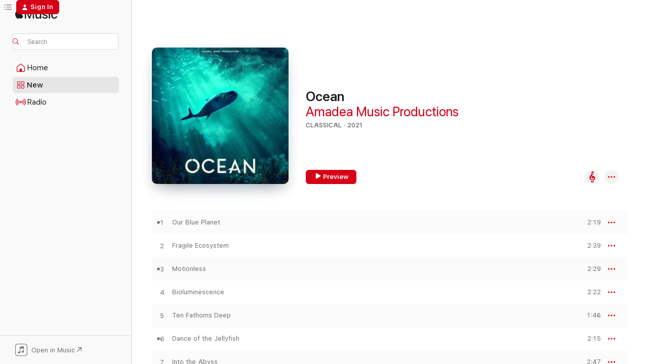

--- FILE ---
content_type: text/html
request_url: https://music.apple.com/us/album/ocean/1565224973
body_size: 23744
content:
<!DOCTYPE html>
<html dir="ltr" lang="en-US">
    <head>
        <!-- prettier-ignore -->
        <meta charset="utf-8">
        <!-- prettier-ignore -->
        <meta http-equiv="X-UA-Compatible" content="IE=edge">
        <!-- prettier-ignore -->
        <meta
            name="viewport"
            content="width=device-width,initial-scale=1,interactive-widget=resizes-content"
        >
        <!-- prettier-ignore -->
        <meta name="applicable-device" content="pc,mobile">
        <!-- prettier-ignore -->
        <meta name="referrer" content="strict-origin">
        <!-- prettier-ignore -->
        <link
            rel="apple-touch-icon"
            sizes="180x180"
            href="/assets/favicon/favicon-180.png"
        >
        <!-- prettier-ignore -->
        <link
            rel="icon"
            type="image/png"
            sizes="32x32"
            href="/assets/favicon/favicon-32.png"
        >
        <!-- prettier-ignore -->
        <link
            rel="icon"
            type="image/png"
            sizes="16x16"
            href="/assets/favicon/favicon-16.png"
        >
        <!-- prettier-ignore -->
        <link
            rel="mask-icon"
            href="/assets/favicon/favicon.svg"
            color="#fa233b"
        >
        <!-- prettier-ignore -->
        <link rel="manifest" href="/manifest.json">

        <title>‎Ocean - Album by Amadea Music Productions - Apple Music</title><!-- HEAD_svelte-1cypuwr_START --><link rel="preconnect" href="//www.apple.com/wss/fonts" crossorigin="anonymous"><link rel="stylesheet" href="//www.apple.com/wss/fonts?families=SF+Pro,v4%7CSF+Pro+Icons,v1&amp;display=swap" type="text/css" referrerpolicy="strict-origin-when-cross-origin"><!-- HEAD_svelte-1cypuwr_END --><!-- HEAD_svelte-eg3hvx_START -->    <meta name="description" content="Listen to Ocean by Amadea Music Productions on Apple Music. 2021. 12 Songs. Duration: 29 minutes."> <meta name="keywords" content="listen, Ocean, Amadea Music Productions, music, singles, songs, Classical, streaming music, apple music"> <link rel="canonical" href="https://classical.music.apple.com/us/album/1565224973">   <link rel="alternate" type="application/json+oembed" href="https://music.apple.com/api/oembed?url=https%3A%2F%2Fmusic.apple.com%2Fus%2Falbum%2Focean%2F1565224973" title="Ocean by Amadea Music Productions on Apple Music">  <meta name="al:ios:app_store_id" content="1108187390"> <meta name="al:ios:app_name" content="Apple Music"> <meta name="apple:content_id" content="1565224973"> <meta name="apple:title" content="Ocean"> <meta name="apple:description" content="Listen to Ocean by Amadea Music Productions on Apple Music. 2021. 12 Songs. Duration: 29 minutes.">   <meta property="og:title" content="Ocean by Amadea Music Productions on Apple Music"> <meta property="og:description" content="Album · 2021 · 12 Songs"> <meta property="og:site_name" content="Apple Music - Web Player"> <meta property="og:url" content="https://music.apple.com/us/album/ocean/1565224973"> <meta property="og:image" content="https://is1-ssl.mzstatic.com/image/thumb/Music125/v4/22/4d/b7/224db7b8-b0ac-973d-3e50-4e5061b08cda/cover.jpg/1200x630bf-60.jpg"> <meta property="og:image:secure_url" content="https://is1-ssl.mzstatic.com/image/thumb/Music125/v4/22/4d/b7/224db7b8-b0ac-973d-3e50-4e5061b08cda/cover.jpg/1200x630bf-60.jpg"> <meta property="og:image:alt" content="Ocean by Amadea Music Productions on Apple Music"> <meta property="og:image:width" content="1200"> <meta property="og:image:height" content="630"> <meta property="og:image:type" content="image/jpg"> <meta property="og:type" content="music.album"> <meta property="og:locale" content="en_US">  <meta property="music:song_count" content="12"> <meta property="music:song" content="https://music.apple.com/us/song/our-blue-planet/1565224979"> <meta property="music:song:preview_url:secure_url" content="https://music.apple.com/us/song/our-blue-planet/1565224979"> <meta property="music:song:disc" content="1"> <meta property="music:song:duration" content="PT2M19S"> <meta property="music:song:track" content="1">  <meta property="music:song" content="https://music.apple.com/us/song/fragile-ecosystem/1565224981"> <meta property="music:song:preview_url:secure_url" content="https://music.apple.com/us/song/fragile-ecosystem/1565224981"> <meta property="music:song:disc" content="1"> <meta property="music:song:duration" content="PT2M39S"> <meta property="music:song:track" content="2">  <meta property="music:song" content="https://music.apple.com/us/song/motionless/1565224984"> <meta property="music:song:preview_url:secure_url" content="https://music.apple.com/us/song/motionless/1565224984"> <meta property="music:song:disc" content="1"> <meta property="music:song:duration" content="PT2M29S"> <meta property="music:song:track" content="3">  <meta property="music:song" content="https://music.apple.com/us/song/bioluminescence/1565225258"> <meta property="music:song:preview_url:secure_url" content="https://music.apple.com/us/song/bioluminescence/1565225258"> <meta property="music:song:disc" content="1"> <meta property="music:song:duration" content="PT2M22S"> <meta property="music:song:track" content="4">  <meta property="music:song" content="https://music.apple.com/us/song/ten-fathoms-deep/1565225261"> <meta property="music:song:preview_url:secure_url" content="https://music.apple.com/us/song/ten-fathoms-deep/1565225261"> <meta property="music:song:disc" content="1"> <meta property="music:song:duration" content="PT1M46S"> <meta property="music:song:track" content="5">  <meta property="music:song" content="https://music.apple.com/us/song/dance-of-the-jellyfish/1565225263"> <meta property="music:song:preview_url:secure_url" content="https://music.apple.com/us/song/dance-of-the-jellyfish/1565225263"> <meta property="music:song:disc" content="1"> <meta property="music:song:duration" content="PT2M15S"> <meta property="music:song:track" content="6">  <meta property="music:song" content="https://music.apple.com/us/song/into-the-abyss/1565225265"> <meta property="music:song:preview_url:secure_url" content="https://music.apple.com/us/song/into-the-abyss/1565225265"> <meta property="music:song:disc" content="1"> <meta property="music:song:duration" content="PT2M47S"> <meta property="music:song:track" content="7">  <meta property="music:song" content="https://music.apple.com/us/song/mariana-trench/1565225270"> <meta property="music:song:preview_url:secure_url" content="https://music.apple.com/us/song/mariana-trench/1565225270"> <meta property="music:song:disc" content="1"> <meta property="music:song:duration" content="PT2M25S"> <meta property="music:song:track" content="8">  <meta property="music:song" content="https://music.apple.com/us/song/lurking-in-the-deep/1565225271"> <meta property="music:song:preview_url:secure_url" content="https://music.apple.com/us/song/lurking-in-the-deep/1565225271"> <meta property="music:song:disc" content="1"> <meta property="music:song:duration" content="PT2M14S"> <meta property="music:song:track" content="9">  <meta property="music:song" content="https://music.apple.com/us/song/strange-organism/1565225273"> <meta property="music:song:preview_url:secure_url" content="https://music.apple.com/us/song/strange-organism/1565225273"> <meta property="music:song:disc" content="1"> <meta property="music:song:duration" content="PT2M20S"> <meta property="music:song:track" content="10">  <meta property="music:song" content="https://music.apple.com/us/song/unidentified-species/1565225274"> <meta property="music:song:preview_url:secure_url" content="https://music.apple.com/us/song/unidentified-species/1565225274"> <meta property="music:song:disc" content="1"> <meta property="music:song:duration" content="PT2M47S"> <meta property="music:song:track" content="11">  <meta property="music:song" content="https://music.apple.com/us/song/our-ocean-is-dying/1565225278"> <meta property="music:song:preview_url:secure_url" content="https://music.apple.com/us/song/our-ocean-is-dying/1565225278"> <meta property="music:song:disc" content="1"> <meta property="music:song:duration" content="PT2M39S"> <meta property="music:song:track" content="12">   <meta property="music:musician" content="https://music.apple.com/us/artist/amadea-music-productions/1462774133"> <meta property="music:release_date" content="2021-05-07T00:00:00.000Z">   <meta name="twitter:title" content="Ocean by Amadea Music Productions on Apple Music"> <meta name="twitter:description" content="Album · 2021 · 12 Songs"> <meta name="twitter:site" content="@AppleMusic"> <meta name="twitter:image" content="https://is1-ssl.mzstatic.com/image/thumb/Music125/v4/22/4d/b7/224db7b8-b0ac-973d-3e50-4e5061b08cda/cover.jpg/600x600bf-60.jpg"> <meta name="twitter:image:alt" content="Ocean by Amadea Music Productions on Apple Music"> <meta name="twitter:card" content="summary">       <!-- HTML_TAG_START -->
                <script id=schema:music-album type="application/ld+json">
                    {"@context":"http://schema.org","@type":"MusicAlbum","name":"Ocean","description":"Listen to Ocean by Amadea Music Productions on Apple Music. 2021. 12 Songs. Duration: 29 minutes.","citation":[{"@type":"MusicAlbum","image":"https://is1-ssl.mzstatic.com/image/thumb/Music126/v4/ad/3d/5f/ad3d5f1c-326f-6dfd-8f75-161091e0746a/cover.jpg/1200x630bb.jpg","url":"https://music.apple.com/us/album/dreamscape/1716501487","name":"Dreamscape"},{"@type":"MusicAlbum","image":"https://is1-ssl.mzstatic.com/image/thumb/Music122/v4/44/54/cf/4454cf43-10c5-8f65-0b2b-e084759f5a63/198004304627.jpg/1200x630bb.jpg","url":"https://music.apple.com/us/album/inspire/1645272863","name":"Inspire"},{"@type":"MusicAlbum","image":"https://is1-ssl.mzstatic.com/image/thumb/Music113/v4/8f/64/12/8f641207-98eb-9a23-ad8a-b209dd3a99d0/194171110924.jpg/1200x630bb.jpg","url":"https://music.apple.com/us/album/virtuoso-dramatic-piano/1462560559","name":"Virtuoso Dramatic Piano"},{"@type":"MusicAlbum","image":"https://is1-ssl.mzstatic.com/image/thumb/Music20/v4/8b/13/bd/8b13bd5e-0c41-c0ba-16ca-5d3126a9733c/190394489656.jpg/1200x630bb.jpg","url":"https://music.apple.com/us/album/ultra/1108581841","name":"Ultra"},{"@type":"MusicAlbum","image":"https://is1-ssl.mzstatic.com/image/thumb/Music113/v4/dc/9b/4e/dc9b4ec8-5d76-b9b4-b457-3731642db343/197368058115_cover.jpg/1200x630bb.jpg","url":"https://music.apple.com/us/album/you-were-the-answer/1666670093","name":"You Were the Answer"},{"@type":"MusicAlbum","image":"https://is1-ssl.mzstatic.com/image/thumb/Music128/v4/0c/2f/6e/0c2f6ec5-ec95-5860-ad57-c736f57196d1/190394197087.jpg/1200x630bb.jpg","url":"https://music.apple.com/us/album/nyx/1325427431","name":"Nyx"},{"@type":"MusicAlbum","image":"https://is1-ssl.mzstatic.com/image/thumb/Music116/v4/13/84/85/1384858d-3734-9b9d-5b0d-553f39939e69/cover.jpg/1200x630bb.jpg","url":"https://music.apple.com/us/album/lost-in-dreams/1728133382","name":"Lost In Dreams"},{"@type":"MusicAlbum","image":"https://is1-ssl.mzstatic.com/image/thumb/Music221/v4/5e/c7/2f/5ec72fea-a54d-0170-2229-ac785c57e4bf/1426.jpg/1200x630bb.jpg","url":"https://music.apple.com/us/album/return-of-forgotten-magic/1745088859","name":"Return of Forgotten Magic"},{"@type":"MusicAlbum","image":"https://is1-ssl.mzstatic.com/image/thumb/Music122/v4/36/dc/65/36dc650f-1982-2026-0aeb-b7431354d8f8/e862f199-767d-4b33-a182-5863dd8557c9.jpg/1200x630bb.jpg","url":"https://music.apple.com/us/album/azlant/1633326416","name":"Azlant"},{"@type":"MusicAlbum","image":"https://is1-ssl.mzstatic.com/image/thumb/Music126/v4/08/92/f2/0892f2a1-6100-b78b-f010-1649647c819b/cover.jpg/1200x630bb.jpg","url":"https://music.apple.com/us/album/to-the-end-of-the-world/1715870601","name":"To the End of the World"}],"tracks":[{"@type":"MusicRecording","name":"Our Blue Planet","duration":"PT2M19S","url":"https://music.apple.com/us/song/our-blue-planet/1565224979","offers":{"@type":"Offer","category":"free","price":0},"audio":{"@type":"AudioObject","potentialAction":{"@type":"ListenAction","expectsAcceptanceOf":{"@type":"Offer","category":"free"},"target":{"@type":"EntryPoint","actionPlatform":"https://music.apple.com/us/song/our-blue-planet/1565224979"}},"name":"Our Blue Planet","contentUrl":"https://audio-ssl.itunes.apple.com/itunes-assets/AudioPreview125/v4/ce/c9/51/cec951cf-2f8b-db2f-62dd-32c4d3853e2c/mzaf_1159719848106055779.plus.aac.p.m4a","duration":"PT2M19S","uploadDate":"2021-05-07","thumbnailUrl":"https://is1-ssl.mzstatic.com/image/thumb/Music125/v4/22/4d/b7/224db7b8-b0ac-973d-3e50-4e5061b08cda/cover.jpg/1200x630bb.jpg"}},{"@type":"MusicRecording","name":"Fragile Ecosystem","duration":"PT2M39S","url":"https://music.apple.com/us/song/fragile-ecosystem/1565224981","offers":{"@type":"Offer","category":"free","price":0},"audio":{"@type":"AudioObject","potentialAction":{"@type":"ListenAction","expectsAcceptanceOf":{"@type":"Offer","category":"free"},"target":{"@type":"EntryPoint","actionPlatform":"https://music.apple.com/us/song/fragile-ecosystem/1565224981"}},"name":"Fragile Ecosystem","contentUrl":"https://audio-ssl.itunes.apple.com/itunes-assets/AudioPreview125/v4/4c/af/01/4caf01cf-83b7-409d-1773-02e06e370e56/mzaf_8248597213027599177.plus.aac.ep.m4a","duration":"PT2M39S","uploadDate":"2021-05-07","thumbnailUrl":"https://is1-ssl.mzstatic.com/image/thumb/Music125/v4/22/4d/b7/224db7b8-b0ac-973d-3e50-4e5061b08cda/cover.jpg/1200x630bb.jpg"}},{"@type":"MusicRecording","name":"Motionless","duration":"PT2M29S","url":"https://music.apple.com/us/song/motionless/1565224984","offers":{"@type":"Offer","category":"free","price":0},"audio":{"@type":"AudioObject","potentialAction":{"@type":"ListenAction","expectsAcceptanceOf":{"@type":"Offer","category":"free"},"target":{"@type":"EntryPoint","actionPlatform":"https://music.apple.com/us/song/motionless/1565224984"}},"name":"Motionless","contentUrl":"https://audio-ssl.itunes.apple.com/itunes-assets/AudioPreview125/v4/7f/23/fb/7f23fb4e-041b-22eb-4445-eb63f30f16e2/mzaf_11592529537889119335.plus.aac.p.m4a","duration":"PT2M29S","uploadDate":"2021-05-07","thumbnailUrl":"https://is1-ssl.mzstatic.com/image/thumb/Music125/v4/22/4d/b7/224db7b8-b0ac-973d-3e50-4e5061b08cda/cover.jpg/1200x630bb.jpg"}},{"@type":"MusicRecording","name":"Bioluminescence","duration":"PT2M22S","url":"https://music.apple.com/us/song/bioluminescence/1565225258","offers":{"@type":"Offer","category":"free","price":0},"audio":{"@type":"AudioObject","potentialAction":{"@type":"ListenAction","expectsAcceptanceOf":{"@type":"Offer","category":"free"},"target":{"@type":"EntryPoint","actionPlatform":"https://music.apple.com/us/song/bioluminescence/1565225258"}},"name":"Bioluminescence","contentUrl":"https://audio-ssl.itunes.apple.com/itunes-assets/AudioPreview125/v4/f9/10/a5/f910a5f7-3099-74a5-3c75-2ee812706db3/mzaf_3576893479658728063.plus.aac.p.m4a","duration":"PT2M22S","uploadDate":"2021-05-07","thumbnailUrl":"https://is1-ssl.mzstatic.com/image/thumb/Music125/v4/22/4d/b7/224db7b8-b0ac-973d-3e50-4e5061b08cda/cover.jpg/1200x630bb.jpg"}},{"@type":"MusicRecording","name":"Ten Fathoms Deep","duration":"PT1M46S","url":"https://music.apple.com/us/song/ten-fathoms-deep/1565225261","offers":{"@type":"Offer","category":"free","price":0},"audio":{"@type":"AudioObject","potentialAction":{"@type":"ListenAction","expectsAcceptanceOf":{"@type":"Offer","category":"free"},"target":{"@type":"EntryPoint","actionPlatform":"https://music.apple.com/us/song/ten-fathoms-deep/1565225261"}},"name":"Ten Fathoms Deep","contentUrl":"https://audio-ssl.itunes.apple.com/itunes-assets/AudioPreview125/v4/18/ca/14/18ca1419-4784-c09d-c418-225dfda8da6c/mzaf_7638646355264699583.plus.aac.p.m4a","duration":"PT1M46S","uploadDate":"2021-05-07","thumbnailUrl":"https://is1-ssl.mzstatic.com/image/thumb/Music125/v4/22/4d/b7/224db7b8-b0ac-973d-3e50-4e5061b08cda/cover.jpg/1200x630bb.jpg"}},{"@type":"MusicRecording","name":"Dance of the Jellyfish","duration":"PT2M15S","url":"https://music.apple.com/us/song/dance-of-the-jellyfish/1565225263","offers":{"@type":"Offer","category":"free","price":0},"audio":{"@type":"AudioObject","potentialAction":{"@type":"ListenAction","expectsAcceptanceOf":{"@type":"Offer","category":"free"},"target":{"@type":"EntryPoint","actionPlatform":"https://music.apple.com/us/song/dance-of-the-jellyfish/1565225263"}},"name":"Dance of the Jellyfish","contentUrl":"https://audio-ssl.itunes.apple.com/itunes-assets/AudioPreview125/v4/e2/04/4f/e2044f5f-30fe-cfcb-3e62-d6642de6838c/mzaf_13061268259618408968.plus.aac.p.m4a","duration":"PT2M15S","uploadDate":"2021-05-07","thumbnailUrl":"https://is1-ssl.mzstatic.com/image/thumb/Music125/v4/22/4d/b7/224db7b8-b0ac-973d-3e50-4e5061b08cda/cover.jpg/1200x630bb.jpg"}},{"@type":"MusicRecording","name":"Into the Abyss","duration":"PT2M47S","url":"https://music.apple.com/us/song/into-the-abyss/1565225265","offers":{"@type":"Offer","category":"free","price":0},"audio":{"@type":"AudioObject","potentialAction":{"@type":"ListenAction","expectsAcceptanceOf":{"@type":"Offer","category":"free"},"target":{"@type":"EntryPoint","actionPlatform":"https://music.apple.com/us/song/into-the-abyss/1565225265"}},"name":"Into the Abyss","contentUrl":"https://audio-ssl.itunes.apple.com/itunes-assets/AudioPreview125/v4/1d/93/81/1d938150-aa8e-7bf1-1a5d-912c97d8edaf/mzaf_16198167883199433129.plus.aac.ep.m4a","duration":"PT2M47S","uploadDate":"2021-05-07","thumbnailUrl":"https://is1-ssl.mzstatic.com/image/thumb/Music125/v4/22/4d/b7/224db7b8-b0ac-973d-3e50-4e5061b08cda/cover.jpg/1200x630bb.jpg"}},{"@type":"MusicRecording","name":"Mariana Trench","duration":"PT2M25S","url":"https://music.apple.com/us/song/mariana-trench/1565225270","offers":{"@type":"Offer","category":"free","price":0},"audio":{"@type":"AudioObject","potentialAction":{"@type":"ListenAction","expectsAcceptanceOf":{"@type":"Offer","category":"free"},"target":{"@type":"EntryPoint","actionPlatform":"https://music.apple.com/us/song/mariana-trench/1565225270"}},"name":"Mariana Trench","contentUrl":"https://audio-ssl.itunes.apple.com/itunes-assets/AudioPreview125/v4/7f/06/bc/7f06bc2e-252f-dcef-c99a-48d1032f163a/mzaf_10528133596559552363.plus.aac.p.m4a","duration":"PT2M25S","uploadDate":"2021-05-07","thumbnailUrl":"https://is1-ssl.mzstatic.com/image/thumb/Music125/v4/22/4d/b7/224db7b8-b0ac-973d-3e50-4e5061b08cda/cover.jpg/1200x630bb.jpg"}},{"@type":"MusicRecording","name":"Lurking in the Deep","duration":"PT2M14S","url":"https://music.apple.com/us/song/lurking-in-the-deep/1565225271","offers":{"@type":"Offer","category":"free","price":0},"audio":{"@type":"AudioObject","potentialAction":{"@type":"ListenAction","expectsAcceptanceOf":{"@type":"Offer","category":"free"},"target":{"@type":"EntryPoint","actionPlatform":"https://music.apple.com/us/song/lurking-in-the-deep/1565225271"}},"name":"Lurking in the Deep","contentUrl":"https://audio-ssl.itunes.apple.com/itunes-assets/AudioPreview125/v4/cc/48/7a/cc487a6b-6b8d-b8e8-419b-41358895e0bf/mzaf_12196357451890582979.plus.aac.p.m4a","duration":"PT2M14S","uploadDate":"2021-05-07","thumbnailUrl":"https://is1-ssl.mzstatic.com/image/thumb/Music125/v4/22/4d/b7/224db7b8-b0ac-973d-3e50-4e5061b08cda/cover.jpg/1200x630bb.jpg"}},{"@type":"MusicRecording","name":"Strange Organism","duration":"PT2M20S","url":"https://music.apple.com/us/song/strange-organism/1565225273","offers":{"@type":"Offer","category":"free","price":0},"audio":{"@type":"AudioObject","potentialAction":{"@type":"ListenAction","expectsAcceptanceOf":{"@type":"Offer","category":"free"},"target":{"@type":"EntryPoint","actionPlatform":"https://music.apple.com/us/song/strange-organism/1565225273"}},"name":"Strange Organism","contentUrl":"https://audio-ssl.itunes.apple.com/itunes-assets/AudioPreview125/v4/c3/d7/87/c3d787e1-f57b-762e-dd8b-8588853a91d1/mzaf_4481927494762500127.plus.aac.p.m4a","duration":"PT2M20S","uploadDate":"2021-05-07","thumbnailUrl":"https://is1-ssl.mzstatic.com/image/thumb/Music125/v4/22/4d/b7/224db7b8-b0ac-973d-3e50-4e5061b08cda/cover.jpg/1200x630bb.jpg"}},{"@type":"MusicRecording","name":"Unidentified Species","duration":"PT2M47S","url":"https://music.apple.com/us/song/unidentified-species/1565225274","offers":{"@type":"Offer","category":"free","price":0},"audio":{"@type":"AudioObject","potentialAction":{"@type":"ListenAction","expectsAcceptanceOf":{"@type":"Offer","category":"free"},"target":{"@type":"EntryPoint","actionPlatform":"https://music.apple.com/us/song/unidentified-species/1565225274"}},"name":"Unidentified Species","contentUrl":"https://audio-ssl.itunes.apple.com/itunes-assets/AudioPreview125/v4/50/ab/23/50ab23aa-301c-959c-b2ef-b554550b02e7/mzaf_12293449129713138894.plus.aac.ep.m4a","duration":"PT2M47S","uploadDate":"2021-05-07","thumbnailUrl":"https://is1-ssl.mzstatic.com/image/thumb/Music125/v4/22/4d/b7/224db7b8-b0ac-973d-3e50-4e5061b08cda/cover.jpg/1200x630bb.jpg"}},{"@type":"MusicRecording","name":"Our Ocean Is Dying","duration":"PT2M39S","url":"https://music.apple.com/us/song/our-ocean-is-dying/1565225278","offers":{"@type":"Offer","category":"free","price":0},"audio":{"@type":"AudioObject","potentialAction":{"@type":"ListenAction","expectsAcceptanceOf":{"@type":"Offer","category":"free"},"target":{"@type":"EntryPoint","actionPlatform":"https://music.apple.com/us/song/our-ocean-is-dying/1565225278"}},"name":"Our Ocean Is Dying","contentUrl":"https://audio-ssl.itunes.apple.com/itunes-assets/AudioPreview125/v4/fc/35/b2/fc35b2b8-0436-1a96-32be-3e1b9b6dcd47/mzaf_16189062207671103197.plus.aac.ep.m4a","duration":"PT2M39S","uploadDate":"2021-05-07","thumbnailUrl":"https://is1-ssl.mzstatic.com/image/thumb/Music125/v4/22/4d/b7/224db7b8-b0ac-973d-3e50-4e5061b08cda/cover.jpg/1200x630bb.jpg"}}],"workExample":[{"@type":"MusicAlbum","image":"https://is1-ssl.mzstatic.com/image/thumb/Music124/v4/44/31/65/44316500-9893-ad56-f589-34dcf4a82793/cover.jpg/1200x630bb.jpg","url":"https://music.apple.com/us/album/wilderness/1490899616","name":"Wilderness"},{"@type":"MusicAlbum","image":"https://is1-ssl.mzstatic.com/image/thumb/Music123/v4/0e/ee/4c/0eee4cd2-9c6f-e4ee-f134-b126481f8390/cover.jpg/1200x630bb.jpg","url":"https://music.apple.com/us/album/amaterasu/1485518521","name":"Amaterasu"},{"@type":"MusicAlbum","image":"https://is1-ssl.mzstatic.com/image/thumb/Music114/v4/82/08/0b/82080be7-507e-dfe2-6fcd-c186751b7f16/cover.jpg/1200x630bb.jpg","url":"https://music.apple.com/us/album/arise/1557405481","name":"Arise"},{"@type":"MusicAlbum","image":"https://is1-ssl.mzstatic.com/image/thumb/Music123/v4/00/17/78/00177862-04c8-8f71-99e9-6922c498027b/cover.jpg/1200x630bb.jpg","url":"https://music.apple.com/us/album/the-dark-kingdom/1472410045","name":"The Dark Kingdom"},{"@type":"MusicAlbum","image":"https://is1-ssl.mzstatic.com/image/thumb/Music114/v4/97/bd/b0/97bdb05c-3b81-666c-ef95-a23c493ba311/cover.jpg/1200x630bb.jpg","url":"https://music.apple.com/us/album/shine/1561956076","name":"Shine"},{"@type":"MusicAlbum","image":"https://is1-ssl.mzstatic.com/image/thumb/Music211/v4/b2/f6/56/b2f6560b-d29a-09f9-d136-16ac39917e29/cover.jpg/1200x630bb.jpg","url":"https://music.apple.com/us/album/from-ashes/1740300701","name":"From Ashes"},{"@type":"MusicAlbum","image":"https://is1-ssl.mzstatic.com/image/thumb/Music221/v4/11/88/fa/1188fa3b-ae4f-e0ed-5272-4858f21bbe66/cover.jpg/1200x630bb.jpg","url":"https://music.apple.com/us/album/cataclysm/1578744306","name":"Cataclysm"},{"@type":"MusicAlbum","image":"https://is1-ssl.mzstatic.com/image/thumb/Music126/v4/86/74/65/8674651f-9b21-88c3-778e-73843e50a75d/cover.jpg/1200x630bb.jpg","url":"https://music.apple.com/us/album/legends-of-triumph/1728636983","name":"Legends of Triumph"},{"@type":"MusicAlbum","image":"https://is1-ssl.mzstatic.com/image/thumb/Music126/v4/59/d6/0c/59d60c88-8b5c-29d0-37b9-c0a656cd75ec/cover.jpg/1200x630bb.jpg","url":"https://music.apple.com/us/album/awaken/1613706329","name":"Awaken"},{"@type":"MusicAlbum","image":"https://is1-ssl.mzstatic.com/image/thumb/Music221/v4/6c/fb/68/6cfb680b-05ea-e7f0-0ecb-799514cca7cd/cover.jpg/1200x630bb.jpg","url":"https://music.apple.com/us/album/dark-nebula/1795075180","name":"Dark Nebula"},{"@type":"MusicAlbum","image":"https://is1-ssl.mzstatic.com/image/thumb/Music211/v4/03/46/e6/0346e6fb-2e9c-85b6-f1c1-60be52e1c23a/cover.jpg/1200x630bb.jpg","url":"https://music.apple.com/us/album/the-sound-canvas/1867541447","name":"The Sound Canvas"},{"@type":"MusicAlbum","image":"https://is1-ssl.mzstatic.com/image/thumb/Music211/v4/ce/9e/64/ce9e64e0-e659-259d-5a26-6a16c94311bb/cover.jpg/1200x630bb.jpg","url":"https://music.apple.com/us/album/sound-of-heroes/1786401007","name":"Sound of Heroes"},{"@type":"MusicAlbum","image":"https://is1-ssl.mzstatic.com/image/thumb/Music113/v4/a6/eb/7c/a6eb7c3e-6532-ec2c-9616-c1d6f8f9dc0d/cover.jpg/1200x630bb.jpg","url":"https://music.apple.com/us/album/trapped-in-the-storm/1463243594","name":"Trapped in the Storm"},{"@type":"MusicAlbum","image":"https://is1-ssl.mzstatic.com/image/thumb/Music116/v4/65/d1/cb/65d1cbcb-cd93-e3bc-4262-86f00ec16569/cover.jpg/1200x630bb.jpg","url":"https://music.apple.com/us/album/echoes-of-eternity/1726603952","name":"Echoes of Eternity"},{"@type":"MusicAlbum","image":"https://is1-ssl.mzstatic.com/image/thumb/Music221/v4/88/22/96/882296d4-7dec-f322-90b7-ab0cdfec8a7e/cover.jpg/1200x630bb.jpg","url":"https://music.apple.com/us/album/axiom/1862508365","name":"Axiom"},{"@type":"MusicRecording","name":"Our Blue Planet","duration":"PT2M19S","url":"https://music.apple.com/us/song/our-blue-planet/1565224979","offers":{"@type":"Offer","category":"free","price":0},"audio":{"@type":"AudioObject","potentialAction":{"@type":"ListenAction","expectsAcceptanceOf":{"@type":"Offer","category":"free"},"target":{"@type":"EntryPoint","actionPlatform":"https://music.apple.com/us/song/our-blue-planet/1565224979"}},"name":"Our Blue Planet","contentUrl":"https://audio-ssl.itunes.apple.com/itunes-assets/AudioPreview125/v4/ce/c9/51/cec951cf-2f8b-db2f-62dd-32c4d3853e2c/mzaf_1159719848106055779.plus.aac.p.m4a","duration":"PT2M19S","uploadDate":"2021-05-07","thumbnailUrl":"https://is1-ssl.mzstatic.com/image/thumb/Music125/v4/22/4d/b7/224db7b8-b0ac-973d-3e50-4e5061b08cda/cover.jpg/1200x630bb.jpg"}},{"@type":"MusicRecording","name":"Fragile Ecosystem","duration":"PT2M39S","url":"https://music.apple.com/us/song/fragile-ecosystem/1565224981","offers":{"@type":"Offer","category":"free","price":0},"audio":{"@type":"AudioObject","potentialAction":{"@type":"ListenAction","expectsAcceptanceOf":{"@type":"Offer","category":"free"},"target":{"@type":"EntryPoint","actionPlatform":"https://music.apple.com/us/song/fragile-ecosystem/1565224981"}},"name":"Fragile Ecosystem","contentUrl":"https://audio-ssl.itunes.apple.com/itunes-assets/AudioPreview125/v4/4c/af/01/4caf01cf-83b7-409d-1773-02e06e370e56/mzaf_8248597213027599177.plus.aac.ep.m4a","duration":"PT2M39S","uploadDate":"2021-05-07","thumbnailUrl":"https://is1-ssl.mzstatic.com/image/thumb/Music125/v4/22/4d/b7/224db7b8-b0ac-973d-3e50-4e5061b08cda/cover.jpg/1200x630bb.jpg"}},{"@type":"MusicRecording","name":"Motionless","duration":"PT2M29S","url":"https://music.apple.com/us/song/motionless/1565224984","offers":{"@type":"Offer","category":"free","price":0},"audio":{"@type":"AudioObject","potentialAction":{"@type":"ListenAction","expectsAcceptanceOf":{"@type":"Offer","category":"free"},"target":{"@type":"EntryPoint","actionPlatform":"https://music.apple.com/us/song/motionless/1565224984"}},"name":"Motionless","contentUrl":"https://audio-ssl.itunes.apple.com/itunes-assets/AudioPreview125/v4/7f/23/fb/7f23fb4e-041b-22eb-4445-eb63f30f16e2/mzaf_11592529537889119335.plus.aac.p.m4a","duration":"PT2M29S","uploadDate":"2021-05-07","thumbnailUrl":"https://is1-ssl.mzstatic.com/image/thumb/Music125/v4/22/4d/b7/224db7b8-b0ac-973d-3e50-4e5061b08cda/cover.jpg/1200x630bb.jpg"}},{"@type":"MusicRecording","name":"Bioluminescence","duration":"PT2M22S","url":"https://music.apple.com/us/song/bioluminescence/1565225258","offers":{"@type":"Offer","category":"free","price":0},"audio":{"@type":"AudioObject","potentialAction":{"@type":"ListenAction","expectsAcceptanceOf":{"@type":"Offer","category":"free"},"target":{"@type":"EntryPoint","actionPlatform":"https://music.apple.com/us/song/bioluminescence/1565225258"}},"name":"Bioluminescence","contentUrl":"https://audio-ssl.itunes.apple.com/itunes-assets/AudioPreview125/v4/f9/10/a5/f910a5f7-3099-74a5-3c75-2ee812706db3/mzaf_3576893479658728063.plus.aac.p.m4a","duration":"PT2M22S","uploadDate":"2021-05-07","thumbnailUrl":"https://is1-ssl.mzstatic.com/image/thumb/Music125/v4/22/4d/b7/224db7b8-b0ac-973d-3e50-4e5061b08cda/cover.jpg/1200x630bb.jpg"}},{"@type":"MusicRecording","name":"Ten Fathoms Deep","duration":"PT1M46S","url":"https://music.apple.com/us/song/ten-fathoms-deep/1565225261","offers":{"@type":"Offer","category":"free","price":0},"audio":{"@type":"AudioObject","potentialAction":{"@type":"ListenAction","expectsAcceptanceOf":{"@type":"Offer","category":"free"},"target":{"@type":"EntryPoint","actionPlatform":"https://music.apple.com/us/song/ten-fathoms-deep/1565225261"}},"name":"Ten Fathoms Deep","contentUrl":"https://audio-ssl.itunes.apple.com/itunes-assets/AudioPreview125/v4/18/ca/14/18ca1419-4784-c09d-c418-225dfda8da6c/mzaf_7638646355264699583.plus.aac.p.m4a","duration":"PT1M46S","uploadDate":"2021-05-07","thumbnailUrl":"https://is1-ssl.mzstatic.com/image/thumb/Music125/v4/22/4d/b7/224db7b8-b0ac-973d-3e50-4e5061b08cda/cover.jpg/1200x630bb.jpg"}},{"@type":"MusicRecording","name":"Dance of the Jellyfish","duration":"PT2M15S","url":"https://music.apple.com/us/song/dance-of-the-jellyfish/1565225263","offers":{"@type":"Offer","category":"free","price":0},"audio":{"@type":"AudioObject","potentialAction":{"@type":"ListenAction","expectsAcceptanceOf":{"@type":"Offer","category":"free"},"target":{"@type":"EntryPoint","actionPlatform":"https://music.apple.com/us/song/dance-of-the-jellyfish/1565225263"}},"name":"Dance of the Jellyfish","contentUrl":"https://audio-ssl.itunes.apple.com/itunes-assets/AudioPreview125/v4/e2/04/4f/e2044f5f-30fe-cfcb-3e62-d6642de6838c/mzaf_13061268259618408968.plus.aac.p.m4a","duration":"PT2M15S","uploadDate":"2021-05-07","thumbnailUrl":"https://is1-ssl.mzstatic.com/image/thumb/Music125/v4/22/4d/b7/224db7b8-b0ac-973d-3e50-4e5061b08cda/cover.jpg/1200x630bb.jpg"}},{"@type":"MusicRecording","name":"Into the Abyss","duration":"PT2M47S","url":"https://music.apple.com/us/song/into-the-abyss/1565225265","offers":{"@type":"Offer","category":"free","price":0},"audio":{"@type":"AudioObject","potentialAction":{"@type":"ListenAction","expectsAcceptanceOf":{"@type":"Offer","category":"free"},"target":{"@type":"EntryPoint","actionPlatform":"https://music.apple.com/us/song/into-the-abyss/1565225265"}},"name":"Into the Abyss","contentUrl":"https://audio-ssl.itunes.apple.com/itunes-assets/AudioPreview125/v4/1d/93/81/1d938150-aa8e-7bf1-1a5d-912c97d8edaf/mzaf_16198167883199433129.plus.aac.ep.m4a","duration":"PT2M47S","uploadDate":"2021-05-07","thumbnailUrl":"https://is1-ssl.mzstatic.com/image/thumb/Music125/v4/22/4d/b7/224db7b8-b0ac-973d-3e50-4e5061b08cda/cover.jpg/1200x630bb.jpg"}},{"@type":"MusicRecording","name":"Mariana Trench","duration":"PT2M25S","url":"https://music.apple.com/us/song/mariana-trench/1565225270","offers":{"@type":"Offer","category":"free","price":0},"audio":{"@type":"AudioObject","potentialAction":{"@type":"ListenAction","expectsAcceptanceOf":{"@type":"Offer","category":"free"},"target":{"@type":"EntryPoint","actionPlatform":"https://music.apple.com/us/song/mariana-trench/1565225270"}},"name":"Mariana Trench","contentUrl":"https://audio-ssl.itunes.apple.com/itunes-assets/AudioPreview125/v4/7f/06/bc/7f06bc2e-252f-dcef-c99a-48d1032f163a/mzaf_10528133596559552363.plus.aac.p.m4a","duration":"PT2M25S","uploadDate":"2021-05-07","thumbnailUrl":"https://is1-ssl.mzstatic.com/image/thumb/Music125/v4/22/4d/b7/224db7b8-b0ac-973d-3e50-4e5061b08cda/cover.jpg/1200x630bb.jpg"}},{"@type":"MusicRecording","name":"Lurking in the Deep","duration":"PT2M14S","url":"https://music.apple.com/us/song/lurking-in-the-deep/1565225271","offers":{"@type":"Offer","category":"free","price":0},"audio":{"@type":"AudioObject","potentialAction":{"@type":"ListenAction","expectsAcceptanceOf":{"@type":"Offer","category":"free"},"target":{"@type":"EntryPoint","actionPlatform":"https://music.apple.com/us/song/lurking-in-the-deep/1565225271"}},"name":"Lurking in the Deep","contentUrl":"https://audio-ssl.itunes.apple.com/itunes-assets/AudioPreview125/v4/cc/48/7a/cc487a6b-6b8d-b8e8-419b-41358895e0bf/mzaf_12196357451890582979.plus.aac.p.m4a","duration":"PT2M14S","uploadDate":"2021-05-07","thumbnailUrl":"https://is1-ssl.mzstatic.com/image/thumb/Music125/v4/22/4d/b7/224db7b8-b0ac-973d-3e50-4e5061b08cda/cover.jpg/1200x630bb.jpg"}},{"@type":"MusicRecording","name":"Strange Organism","duration":"PT2M20S","url":"https://music.apple.com/us/song/strange-organism/1565225273","offers":{"@type":"Offer","category":"free","price":0},"audio":{"@type":"AudioObject","potentialAction":{"@type":"ListenAction","expectsAcceptanceOf":{"@type":"Offer","category":"free"},"target":{"@type":"EntryPoint","actionPlatform":"https://music.apple.com/us/song/strange-organism/1565225273"}},"name":"Strange Organism","contentUrl":"https://audio-ssl.itunes.apple.com/itunes-assets/AudioPreview125/v4/c3/d7/87/c3d787e1-f57b-762e-dd8b-8588853a91d1/mzaf_4481927494762500127.plus.aac.p.m4a","duration":"PT2M20S","uploadDate":"2021-05-07","thumbnailUrl":"https://is1-ssl.mzstatic.com/image/thumb/Music125/v4/22/4d/b7/224db7b8-b0ac-973d-3e50-4e5061b08cda/cover.jpg/1200x630bb.jpg"}},{"@type":"MusicRecording","name":"Unidentified Species","duration":"PT2M47S","url":"https://music.apple.com/us/song/unidentified-species/1565225274","offers":{"@type":"Offer","category":"free","price":0},"audio":{"@type":"AudioObject","potentialAction":{"@type":"ListenAction","expectsAcceptanceOf":{"@type":"Offer","category":"free"},"target":{"@type":"EntryPoint","actionPlatform":"https://music.apple.com/us/song/unidentified-species/1565225274"}},"name":"Unidentified Species","contentUrl":"https://audio-ssl.itunes.apple.com/itunes-assets/AudioPreview125/v4/50/ab/23/50ab23aa-301c-959c-b2ef-b554550b02e7/mzaf_12293449129713138894.plus.aac.ep.m4a","duration":"PT2M47S","uploadDate":"2021-05-07","thumbnailUrl":"https://is1-ssl.mzstatic.com/image/thumb/Music125/v4/22/4d/b7/224db7b8-b0ac-973d-3e50-4e5061b08cda/cover.jpg/1200x630bb.jpg"}},{"@type":"MusicRecording","name":"Our Ocean Is Dying","duration":"PT2M39S","url":"https://music.apple.com/us/song/our-ocean-is-dying/1565225278","offers":{"@type":"Offer","category":"free","price":0},"audio":{"@type":"AudioObject","potentialAction":{"@type":"ListenAction","expectsAcceptanceOf":{"@type":"Offer","category":"free"},"target":{"@type":"EntryPoint","actionPlatform":"https://music.apple.com/us/song/our-ocean-is-dying/1565225278"}},"name":"Our Ocean Is Dying","contentUrl":"https://audio-ssl.itunes.apple.com/itunes-assets/AudioPreview125/v4/fc/35/b2/fc35b2b8-0436-1a96-32be-3e1b9b6dcd47/mzaf_16189062207671103197.plus.aac.ep.m4a","duration":"PT2M39S","uploadDate":"2021-05-07","thumbnailUrl":"https://is1-ssl.mzstatic.com/image/thumb/Music125/v4/22/4d/b7/224db7b8-b0ac-973d-3e50-4e5061b08cda/cover.jpg/1200x630bb.jpg"}}],"url":"https://music.apple.com/us/album/ocean/1565224973","image":"https://is1-ssl.mzstatic.com/image/thumb/Music125/v4/22/4d/b7/224db7b8-b0ac-973d-3e50-4e5061b08cda/cover.jpg/1200x630bb.jpg","potentialAction":{"@type":"ListenAction","expectsAcceptanceOf":{"@type":"Offer","category":"free"},"target":{"@type":"EntryPoint","actionPlatform":"https://music.apple.com/us/album/ocean/1565224973"}},"genre":["Classical","Music","Soundtrack"],"datePublished":"2021-05-07","byArtist":[{"@type":"MusicGroup","url":"https://music.apple.com/us/artist/amadea-music-productions/1462774133","name":"Amadea Music Productions"}]}
                </script>
                <!-- HTML_TAG_END -->    <!-- HEAD_svelte-eg3hvx_END -->
      <script type="module" crossorigin src="/assets/index~8a6f659a1b.js"></script>
      <link rel="stylesheet" href="/assets/index~99bed3cf08.css">
      <script type="module">import.meta.url;import("_").catch(()=>1);async function* g(){};window.__vite_is_modern_browser=true;</script>
      <script type="module">!function(){if(window.__vite_is_modern_browser)return;console.warn("vite: loading legacy chunks, syntax error above and the same error below should be ignored");var e=document.getElementById("vite-legacy-polyfill"),n=document.createElement("script");n.src=e.src,n.onload=function(){System.import(document.getElementById('vite-legacy-entry').getAttribute('data-src'))},document.body.appendChild(n)}();</script>
    </head>
    <body>
        <script src="/assets/focus-visible/focus-visible.min.js"></script>
        
        <script
            async
            src="/includes/js-cdn/musickit/v3/amp/musickit.js"
        ></script>
        <script
            type="module"
            async
            src="/includes/js-cdn/musickit/v3/components/musickit-components/musickit-components.esm.js"
        ></script>
        <script
            nomodule
            async
            src="/includes/js-cdn/musickit/v3/components/musickit-components/musickit-components.js"
        ></script>
        <svg style="display: none" xmlns="http://www.w3.org/2000/svg">
            <symbol id="play-circle-fill" viewBox="0 0 60 60">
                <path
                    class="icon-circle-fill__circle"
                    fill="var(--iconCircleFillBG, transparent)"
                    d="M30 60c16.411 0 30-13.617 30-30C60 13.588 46.382 0 29.971 0 13.588 0 .001 13.588.001 30c0 16.383 13.617 30 30 30Z"
                />
                <path
                    fill="var(--iconFillArrow, var(--keyColor, black))"
                    d="M24.411 41.853c-1.41.853-3.028.177-3.028-1.294V19.47c0-1.44 1.735-2.058 3.028-1.294l17.265 10.235a1.89 1.89 0 0 1 0 3.265L24.411 41.853Z"
                />
            </symbol>
        </svg>
        <div class="body-container">
              <div class="app-container svelte-t3vj1e" data-testid="app-container">   <div class="header svelte-rjjbqs" data-testid="header"><nav data-testid="navigation" class="navigation svelte-13li0vp"><div class="navigation__header svelte-13li0vp"><div data-testid="logo" class="logo svelte-1o7dz8w"> <a aria-label="Apple Music" role="img" href="https://music.apple.com/us/home" class="svelte-1o7dz8w"><svg height="20" viewBox="0 0 83 20" width="83" xmlns="http://www.w3.org/2000/svg" class="logo" aria-hidden="true"><path d="M34.752 19.746V6.243h-.088l-5.433 13.503h-2.074L21.711 6.243h-.087v13.503h-2.548V1.399h3.235l5.833 14.621h.1l5.82-14.62h3.248v18.347h-2.56zm16.649 0h-2.586v-2.263h-.062c-.725 1.602-2.061 2.504-4.072 2.504-2.86 0-4.61-1.894-4.61-4.958V6.37h2.698v8.125c0 2.034.95 3.127 2.81 3.127 1.95 0 3.124-1.373 3.124-3.458V6.37H51.4v13.376zm7.394-13.618c3.06 0 5.046 1.73 5.134 4.196h-2.536c-.15-1.296-1.087-2.11-2.598-2.11-1.462 0-2.436.724-2.436 1.793 0 .839.6 1.41 2.023 1.741l2.136.496c2.686.636 3.71 1.704 3.71 3.636 0 2.442-2.236 4.12-5.333 4.12-3.285 0-5.26-1.64-5.509-4.183h2.673c.25 1.398 1.187 2.085 2.836 2.085 1.623 0 2.623-.687 2.623-1.78 0-.865-.487-1.373-1.924-1.704l-2.136-.508c-2.498-.585-3.735-1.806-3.735-3.75 0-2.391 2.049-4.032 5.072-4.032zM66.1 2.836c0-.878.7-1.577 1.561-1.577.862 0 1.55.7 1.55 1.577 0 .864-.688 1.576-1.55 1.576a1.573 1.573 0 0 1-1.56-1.576zm.212 3.534h2.698v13.376h-2.698zm14.089 4.603c-.275-1.424-1.324-2.556-3.085-2.556-2.086 0-3.46 1.767-3.46 4.64 0 2.938 1.386 4.642 3.485 4.642 1.66 0 2.748-.928 3.06-2.48H83C82.713 18.067 80.477 20 77.317 20c-3.76 0-6.208-2.62-6.208-6.942 0-4.247 2.448-6.93 6.183-6.93 3.385 0 5.446 2.213 5.683 4.845h-2.573zM10.824 3.189c-.698.834-1.805 1.496-2.913 1.398-.145-1.128.41-2.33 1.036-3.065C9.644.662 10.848.05 11.835 0c.121 1.178-.336 2.33-1.01 3.19zm.999 1.619c.624.049 2.425.244 3.578 1.98-.096.074-2.137 1.272-2.113 3.79.024 3.01 2.593 4.012 2.617 4.037-.024.074-.407 1.419-1.344 2.812-.817 1.224-1.657 2.422-3.002 2.447-1.297.024-1.73-.783-3.218-.783-1.489 0-1.97.758-3.194.807-1.297.048-2.28-1.297-3.097-2.52C.368 14.908-.904 10.408.825 7.375c.84-1.516 2.377-2.47 4.034-2.495 1.273-.023 2.45.857 3.218.857.769 0 2.137-1.027 3.746-.93z"></path></svg></a>   </div> <div class="search-input-wrapper svelte-nrtdem" data-testid="search-input"><div data-testid="amp-search-input" aria-controls="search-suggestions" aria-expanded="false" aria-haspopup="listbox" aria-owns="search-suggestions" class="search-input-container svelte-rg26q6" tabindex="-1" role=""><div class="flex-container svelte-rg26q6"><form id="search-input-form" class="svelte-rg26q6"><svg height="16" width="16" viewBox="0 0 16 16" class="search-svg" aria-hidden="true"><path d="M11.87 10.835c.018.015.035.03.051.047l3.864 3.863a.735.735 0 1 1-1.04 1.04l-3.863-3.864a.744.744 0 0 1-.047-.051 6.667 6.667 0 1 1 1.035-1.035zM6.667 12a5.333 5.333 0 1 0 0-10.667 5.333 5.333 0 0 0 0 10.667z"></path></svg> <input aria-autocomplete="list" aria-multiline="false" aria-controls="search-suggestions" aria-label="Search" placeholder="Search" spellcheck="false" autocomplete="off" autocorrect="off" autocapitalize="off" type="text" inputmode="search" class="search-input__text-field svelte-rg26q6" data-testid="search-input__text-field"></form> </div> <div data-testid="search-scope-bar"></div>   </div> </div></div> <div data-testid="navigation-content" class="navigation__content svelte-13li0vp" id="navigation" aria-hidden="false"><div class="navigation__scrollable-container svelte-13li0vp"><div data-testid="navigation-items-primary" class="navigation-items navigation-items--primary svelte-ng61m8"> <ul class="navigation-items__list svelte-ng61m8">  <li class="navigation-item navigation-item__home svelte-1a5yt87" aria-selected="false" data-testid="navigation-item"> <a href="https://music.apple.com/us/home" class="navigation-item__link svelte-1a5yt87" role="button" data-testid="home" aria-pressed="false"><div class="navigation-item__content svelte-zhx7t9"> <span class="navigation-item__icon svelte-zhx7t9"> <svg width="24" height="24" viewBox="0 0 24 24" xmlns="http://www.w3.org/2000/svg" aria-hidden="true"><path d="M5.93 20.16a1.94 1.94 0 0 1-1.43-.502c-.334-.335-.502-.794-.502-1.393v-7.142c0-.362.062-.688.177-.953.123-.264.326-.529.6-.75l6.145-5.157c.176-.141.344-.247.52-.318.176-.07.362-.105.564-.105.194 0 .388.035.565.105.176.07.352.177.52.318l6.146 5.158c.273.23.467.476.59.75.124.264.177.59.177.96v7.134c0 .59-.159 1.058-.503 1.393-.335.335-.811.503-1.428.503H5.929Zm12.14-1.172c.221 0 .406-.07.547-.212a.688.688 0 0 0 .22-.511v-7.142c0-.177-.026-.344-.087-.459a.97.97 0 0 0-.265-.353l-6.154-5.149a.756.756 0 0 0-.177-.115.37.37 0 0 0-.15-.035.37.37 0 0 0-.158.035l-.177.115-6.145 5.15a.982.982 0 0 0-.274.352 1.13 1.13 0 0 0-.088.468v7.133c0 .203.08.379.23.511a.744.744 0 0 0 .546.212h12.133Zm-8.323-4.7c0-.176.062-.326.177-.432a.6.6 0 0 1 .423-.159h3.315c.176 0 .326.053.432.16s.159.255.159.431v4.973H9.756v-4.973Z"></path></svg> </span> <span class="navigation-item__label svelte-zhx7t9"> Home </span> </div></a>  </li>  <li class="navigation-item navigation-item__new svelte-1a5yt87" aria-selected="false" data-testid="navigation-item"> <a href="https://music.apple.com/us/new" class="navigation-item__link svelte-1a5yt87" role="button" data-testid="new" aria-pressed="false"><div class="navigation-item__content svelte-zhx7t9"> <span class="navigation-item__icon svelte-zhx7t9"> <svg height="24" viewBox="0 0 24 24" width="24" aria-hidden="true"><path d="M9.92 11.354c.966 0 1.453-.487 1.453-1.49v-3.4c0-1.004-.487-1.483-1.453-1.483H6.452C5.487 4.981 5 5.46 5 6.464v3.4c0 1.003.487 1.49 1.452 1.49zm7.628 0c.965 0 1.452-.487 1.452-1.49v-3.4c0-1.004-.487-1.483-1.452-1.483h-3.46c-.974 0-1.46.479-1.46 1.483v3.4c0 1.003.486 1.49 1.46 1.49zm-7.65-1.073h-3.43c-.266 0-.396-.137-.396-.418v-3.4c0-.273.13-.41.396-.41h3.43c.265 0 .402.137.402.41v3.4c0 .281-.137.418-.403.418zm7.634 0h-3.43c-.273 0-.402-.137-.402-.418v-3.4c0-.273.129-.41.403-.41h3.43c.265 0 .395.137.395.41v3.4c0 .281-.13.418-.396.418zm-7.612 8.7c.966 0 1.453-.48 1.453-1.483v-3.407c0-.996-.487-1.483-1.453-1.483H6.452c-.965 0-1.452.487-1.452 1.483v3.407c0 1.004.487 1.483 1.452 1.483zm7.628 0c.965 0 1.452-.48 1.452-1.483v-3.407c0-.996-.487-1.483-1.452-1.483h-3.46c-.974 0-1.46.487-1.46 1.483v3.407c0 1.004.486 1.483 1.46 1.483zm-7.65-1.072h-3.43c-.266 0-.396-.137-.396-.41v-3.4c0-.282.13-.418.396-.418h3.43c.265 0 .402.136.402.418v3.4c0 .273-.137.41-.403.41zm7.634 0h-3.43c-.273 0-.402-.137-.402-.41v-3.4c0-.282.129-.418.403-.418h3.43c.265 0 .395.136.395.418v3.4c0 .273-.13.41-.396.41z" fill-opacity=".95"></path></svg> </span> <span class="navigation-item__label svelte-zhx7t9"> New </span> </div></a>  </li>  <li class="navigation-item navigation-item__radio svelte-1a5yt87" aria-selected="false" data-testid="navigation-item"> <a href="https://music.apple.com/us/radio" class="navigation-item__link svelte-1a5yt87" role="button" data-testid="radio" aria-pressed="false"><div class="navigation-item__content svelte-zhx7t9"> <span class="navigation-item__icon svelte-zhx7t9"> <svg width="24" height="24" viewBox="0 0 24 24" xmlns="http://www.w3.org/2000/svg" aria-hidden="true"><path d="M19.359 18.57C21.033 16.818 22 14.461 22 11.89s-.967-4.93-2.641-6.68c-.276-.292-.653-.26-.868-.023-.222.246-.176.591.085.868 1.466 1.535 2.272 3.593 2.272 5.835 0 2.241-.806 4.3-2.272 5.835-.261.268-.307.621-.085.86.215.245.592.276.868-.016zm-13.85.014c.222-.238.176-.59-.085-.86-1.474-1.535-2.272-3.593-2.272-5.834 0-2.242.798-4.3 2.272-5.835.261-.277.307-.622.085-.868-.215-.238-.592-.269-.868.023C2.967 6.96 2 9.318 2 11.89s.967 4.929 2.641 6.68c.276.29.653.26.868.014zm1.957-1.873c.223-.253.162-.583-.1-.867-.951-1.068-1.473-2.45-1.473-3.954 0-1.505.522-2.887 1.474-3.954.26-.284.322-.614.1-.876-.23-.26-.622-.26-.891.039-1.175 1.274-1.827 2.963-1.827 4.79 0 1.82.652 3.517 1.827 4.784.269.3.66.307.89.038zm9.958-.038c1.175-1.267 1.827-2.964 1.827-4.783 0-1.828-.652-3.517-1.827-4.791-.269-.3-.66-.3-.89-.039-.23.262-.162.592.092.876.96 1.067 1.481 2.449 1.481 3.954 0 1.504-.522 2.886-1.481 3.954-.254.284-.323.614-.092.867.23.269.621.261.89-.038zm-8.061-1.966c.23-.26.13-.568-.092-.883-.415-.522-.63-1.197-.63-1.934 0-.737.215-1.413.63-1.943.222-.307.322-.614.092-.875s-.653-.261-.906.054a4.385 4.385 0 0 0-.968 2.764 4.38 4.38 0 0 0 .968 2.756c.253.322.675.322.906.061zm6.18-.061a4.38 4.38 0 0 0 .968-2.756 4.385 4.385 0 0 0-.968-2.764c-.253-.315-.675-.315-.906-.054-.23.261-.138.568.092.875.415.53.63 1.206.63 1.943 0 .737-.215 1.412-.63 1.934-.23.315-.322.622-.092.883s.653.261.906-.061zm-3.547-.967c.96 0 1.789-.814 1.789-1.797s-.83-1.789-1.789-1.789c-.96 0-1.781.806-1.781 1.789 0 .983.821 1.797 1.781 1.797z"></path></svg> </span> <span class="navigation-item__label svelte-zhx7t9"> Radio </span> </div></a>  </li>  <li class="navigation-item navigation-item__search svelte-1a5yt87" aria-selected="false" data-testid="navigation-item"> <a href="https://music.apple.com/us/search" class="navigation-item__link svelte-1a5yt87" role="button" data-testid="search" aria-pressed="false"><div class="navigation-item__content svelte-zhx7t9"> <span class="navigation-item__icon svelte-zhx7t9"> <svg height="24" viewBox="0 0 24 24" width="24" aria-hidden="true"><path d="M17.979 18.553c.476 0 .813-.366.813-.835a.807.807 0 0 0-.235-.586l-3.45-3.457a5.61 5.61 0 0 0 1.158-3.413c0-3.098-2.535-5.633-5.633-5.633C7.542 4.63 5 7.156 5 10.262c0 3.098 2.534 5.632 5.632 5.632a5.614 5.614 0 0 0 3.274-1.055l3.472 3.472a.835.835 0 0 0 .6.242zm-7.347-3.875c-2.417 0-4.416-2-4.416-4.416 0-2.417 2-4.417 4.416-4.417 2.417 0 4.417 2 4.417 4.417s-2 4.416-4.417 4.416z" fill-opacity=".95"></path></svg> </span> <span class="navigation-item__label svelte-zhx7t9"> Search </span> </div></a>  </li></ul> </div>   </div> <div class="navigation__native-cta"><div slot="native-cta"><div data-testid="native-cta" class="native-cta svelte-6xh86f  native-cta--authenticated"><button class="native-cta__button svelte-6xh86f" data-testid="native-cta-button"><span class="native-cta__app-icon svelte-6xh86f"><svg width="24" height="24" xmlns="http://www.w3.org/2000/svg" xml:space="preserve" style="fill-rule:evenodd;clip-rule:evenodd;stroke-linejoin:round;stroke-miterlimit:2" viewBox="0 0 24 24" slot="app-icon" aria-hidden="true"><path d="M22.567 1.496C21.448.393 19.956.045 17.293.045H6.566c-2.508 0-4.028.376-5.12 1.465C.344 2.601 0 4.09 0 6.611v10.727c0 2.695.33 4.18 1.432 5.257 1.106 1.103 2.595 1.45 5.275 1.45h10.586c2.663 0 4.169-.347 5.274-1.45C23.656 21.504 24 20.033 24 17.338V6.752c0-2.694-.344-4.179-1.433-5.256Zm.411 4.9v11.299c0 1.898-.338 3.286-1.188 4.137-.851.864-2.256 1.191-4.141 1.191H6.35c-1.884 0-3.303-.341-4.154-1.191-.85-.851-1.174-2.239-1.174-4.137V6.54c0-2.014.324-3.445 1.16-4.295.851-.864 2.312-1.177 4.313-1.177h11.154c1.885 0 3.29.341 4.141 1.191.864.85 1.188 2.239 1.188 4.137Z" style="fill-rule:nonzero"></path><path d="M7.413 19.255c.987 0 2.48-.728 2.48-2.672v-6.385c0-.35.063-.428.378-.494l5.298-1.095c.351-.067.534.025.534.333l.035 4.286c0 .337-.182.586-.53.652l-1.014.228c-1.361.3-2.007.923-2.007 1.937 0 1.017.79 1.748 1.926 1.748.986 0 2.444-.679 2.444-2.64V5.654c0-.636-.279-.821-1.016-.66L9.646 6.298c-.448.091-.674.329-.674.699l.035 7.697c0 .336-.148.546-.446.613l-1.067.21c-1.329.266-1.986.93-1.986 1.993 0 1.017.786 1.745 1.905 1.745Z" style="fill-rule:nonzero"></path></svg></span> <span class="native-cta__label svelte-6xh86f">Open in Music</span> <span class="native-cta__arrow svelte-6xh86f"><svg height="16" width="16" viewBox="0 0 16 16" class="native-cta-action" aria-hidden="true"><path d="M1.559 16 13.795 3.764v8.962H16V0H3.274v2.205h8.962L0 14.441 1.559 16z"></path></svg></span></button> </div>  </div></div></div> </nav> </div>  <div class="player-bar player-bar__floating-player svelte-1rr9v04" data-testid="player-bar" aria-label="Music controls" aria-hidden="false">   </div>   <div id="scrollable-page" class="scrollable-page svelte-mt0bfj" data-main-content data-testid="main-section" aria-hidden="false"><main data-testid="main" class="svelte-bzjlhs"><div class="content-container svelte-bzjlhs" data-testid="content-container"><div class="search-input-wrapper svelte-nrtdem" data-testid="search-input"><div data-testid="amp-search-input" aria-controls="search-suggestions" aria-expanded="false" aria-haspopup="listbox" aria-owns="search-suggestions" class="search-input-container svelte-rg26q6" tabindex="-1" role=""><div class="flex-container svelte-rg26q6"><form id="search-input-form" class="svelte-rg26q6"><svg height="16" width="16" viewBox="0 0 16 16" class="search-svg" aria-hidden="true"><path d="M11.87 10.835c.018.015.035.03.051.047l3.864 3.863a.735.735 0 1 1-1.04 1.04l-3.863-3.864a.744.744 0 0 1-.047-.051 6.667 6.667 0 1 1 1.035-1.035zM6.667 12a5.333 5.333 0 1 0 0-10.667 5.333 5.333 0 0 0 0 10.667z"></path></svg> <input value="" aria-autocomplete="list" aria-multiline="false" aria-controls="search-suggestions" aria-label="Search" placeholder="Search" spellcheck="false" autocomplete="off" autocorrect="off" autocapitalize="off" type="text" inputmode="search" class="search-input__text-field svelte-rg26q6" data-testid="search-input__text-field"></form> </div> <div data-testid="search-scope-bar"> </div>   </div> </div>      <div class="section svelte-wa5vzl" data-testid="section-container" aria-label="Featured"> <div class="section-content svelte-wa5vzl" data-testid="section-content">  <div class="container-detail-header svelte-1uuona0 container-detail-header--no-description" data-testid="container-detail-header"><div slot="artwork"><div class="artwork__radiosity svelte-1agpw2h"> <div data-testid="artwork-component" class="artwork-component artwork-component--aspect-ratio artwork-component--orientation-square svelte-uduhys        artwork-component--has-borders" style="
            --artwork-bg-color: #04626c;
            --aspect-ratio: 1;
            --placeholder-bg-color: #04626c;
       ">   <picture class="svelte-uduhys"><source sizes=" (max-width:1319px) 296px,(min-width:1320px) and (max-width:1679px) 316px,316px" srcset="https://is1-ssl.mzstatic.com/image/thumb/Music125/v4/22/4d/b7/224db7b8-b0ac-973d-3e50-4e5061b08cda/cover.jpg/296x296bb.webp 296w,https://is1-ssl.mzstatic.com/image/thumb/Music125/v4/22/4d/b7/224db7b8-b0ac-973d-3e50-4e5061b08cda/cover.jpg/316x316bb.webp 316w,https://is1-ssl.mzstatic.com/image/thumb/Music125/v4/22/4d/b7/224db7b8-b0ac-973d-3e50-4e5061b08cda/cover.jpg/592x592bb.webp 592w,https://is1-ssl.mzstatic.com/image/thumb/Music125/v4/22/4d/b7/224db7b8-b0ac-973d-3e50-4e5061b08cda/cover.jpg/632x632bb.webp 632w" type="image/webp"> <source sizes=" (max-width:1319px) 296px,(min-width:1320px) and (max-width:1679px) 316px,316px" srcset="https://is1-ssl.mzstatic.com/image/thumb/Music125/v4/22/4d/b7/224db7b8-b0ac-973d-3e50-4e5061b08cda/cover.jpg/296x296bb-60.jpg 296w,https://is1-ssl.mzstatic.com/image/thumb/Music125/v4/22/4d/b7/224db7b8-b0ac-973d-3e50-4e5061b08cda/cover.jpg/316x316bb-60.jpg 316w,https://is1-ssl.mzstatic.com/image/thumb/Music125/v4/22/4d/b7/224db7b8-b0ac-973d-3e50-4e5061b08cda/cover.jpg/592x592bb-60.jpg 592w,https://is1-ssl.mzstatic.com/image/thumb/Music125/v4/22/4d/b7/224db7b8-b0ac-973d-3e50-4e5061b08cda/cover.jpg/632x632bb-60.jpg 632w" type="image/jpeg"> <img alt="" class="artwork-component__contents artwork-component__image svelte-uduhys" loading="lazy" src="/assets/artwork/1x1.gif" role="presentation" decoding="async" width="316" height="316" fetchpriority="auto" style="opacity: 1;"></picture> </div></div> <div data-testid="artwork-component" class="artwork-component artwork-component--aspect-ratio artwork-component--orientation-square svelte-uduhys        artwork-component--has-borders" style="
            --artwork-bg-color: #04626c;
            --aspect-ratio: 1;
            --placeholder-bg-color: #04626c;
       ">   <picture class="svelte-uduhys"><source sizes=" (max-width:1319px) 296px,(min-width:1320px) and (max-width:1679px) 316px,316px" srcset="https://is1-ssl.mzstatic.com/image/thumb/Music125/v4/22/4d/b7/224db7b8-b0ac-973d-3e50-4e5061b08cda/cover.jpg/296x296bb.webp 296w,https://is1-ssl.mzstatic.com/image/thumb/Music125/v4/22/4d/b7/224db7b8-b0ac-973d-3e50-4e5061b08cda/cover.jpg/316x316bb.webp 316w,https://is1-ssl.mzstatic.com/image/thumb/Music125/v4/22/4d/b7/224db7b8-b0ac-973d-3e50-4e5061b08cda/cover.jpg/592x592bb.webp 592w,https://is1-ssl.mzstatic.com/image/thumb/Music125/v4/22/4d/b7/224db7b8-b0ac-973d-3e50-4e5061b08cda/cover.jpg/632x632bb.webp 632w" type="image/webp"> <source sizes=" (max-width:1319px) 296px,(min-width:1320px) and (max-width:1679px) 316px,316px" srcset="https://is1-ssl.mzstatic.com/image/thumb/Music125/v4/22/4d/b7/224db7b8-b0ac-973d-3e50-4e5061b08cda/cover.jpg/296x296bb-60.jpg 296w,https://is1-ssl.mzstatic.com/image/thumb/Music125/v4/22/4d/b7/224db7b8-b0ac-973d-3e50-4e5061b08cda/cover.jpg/316x316bb-60.jpg 316w,https://is1-ssl.mzstatic.com/image/thumb/Music125/v4/22/4d/b7/224db7b8-b0ac-973d-3e50-4e5061b08cda/cover.jpg/592x592bb-60.jpg 592w,https://is1-ssl.mzstatic.com/image/thumb/Music125/v4/22/4d/b7/224db7b8-b0ac-973d-3e50-4e5061b08cda/cover.jpg/632x632bb-60.jpg 632w" type="image/jpeg"> <img alt="Ocean" class="artwork-component__contents artwork-component__image svelte-uduhys" loading="lazy" src="/assets/artwork/1x1.gif" role="presentation" decoding="async" width="316" height="316" fetchpriority="auto" style="opacity: 1;"></picture> </div></div> <div class="headings svelte-1uuona0"> <h1 class="headings__title svelte-1uuona0" data-testid="non-editable-product-title"><span dir="auto">Ocean</span> <span class="headings__badges svelte-1uuona0">   </span></h1> <div class="headings__subtitles svelte-1uuona0" data-testid="product-subtitles"> <a data-testid="click-action" class="click-action svelte-c0t0j2" href="https://music.apple.com/us/artist/amadea-music-productions/1462774133">Amadea Music Productions</a> </div> <div class="headings__tertiary-titles"> </div> <div class="headings__metadata-bottom svelte-1uuona0">CLASSICAL · 2021 </div></div>  <div class="primary-actions svelte-1uuona0"><div class="primary-actions__button primary-actions__button--play svelte-1uuona0"><div data-testid="button-action" class="button svelte-rka6wn primary"><button data-testid="click-action" class="click-action svelte-c0t0j2" aria-label="" ><span class="icon svelte-rka6wn" data-testid="play-icon"><svg height="16" viewBox="0 0 16 16" width="16"><path d="m4.4 15.14 10.386-6.096c.842-.459.794-1.64 0-2.097L4.401.85c-.87-.53-2-.12-2 .82v12.625c0 .966 1.06 1.4 2 .844z"></path></svg></span>  Preview</button> </div> </div> <div class="primary-actions__button primary-actions__button--shuffle svelte-1uuona0"> </div></div> <div class="secondary-actions svelte-1uuona0"><div class="secondary-actions svelte-1agpw2h" slot="secondary-actions"><div class="classical-button svelte-1agpw2h"><a data-testid="click-action" class="click-action svelte-c0t0j2" href="https://classical.music.apple.com/us/album/1565224973?web=true" target="_blank" rel="noopener noreferrer" aria-label="Go to Album page on classical music"><svg width="28" height="28" viewBox="0 0 28 28" xmlns="http://www.w3.org/2000/svg" class="classical__action" aria-hidden="true" data-testid="classical-btn"><path d="M42.53 51.92c6 0 10 3.42 10 8.6 0 5.86-5.26 10.25-13.17 10.25-10.55 0-17.14-6.88-17.14-16.3 0-20.32 26.31-26.28 26.31-53.18 0-5.9-2-9.86-6.49-9.86-8.98 0-15.43 8.5-15.43 21.19 0 16.9 18.6 55.8 18.6 71.48 0 5.23-2.73 9.18-6.78 9.18-.93 0-1.47-.49-1.47-1.22 0-1.17 1.37-2.49 1.37-4.69 0-3.8-2.54-6.34-6.35-6.34-4.2 0-6.98 2.97-6.98 7.37 0 5.8 5.18 9.67 12.65 9.67C45.07 98.07 50 92.2 50 84.1c0-13.72-18.07-58.79-18.5-67.48C31 7.7 36.56 2.46 41.8 2.46c1.17 0 1.76.59 1.76 1.86 0 16.01-33.8 19.77-33.8 46.73 0 15.23 11.68 24.5 29.1 24.5 14.12 0 24.27-8.78 24.27-21.33 0-10.65-7.76-17.73-17.13-17.73-9.72 0-17.78 7.18-17.78 17.97 0 2.4 2.1 2.84 3.81 1.66 2.59-1.8 6.5-4.2 10.5-4.2Z" style="fill-rule:nonzero" transform="translate(6.39 4.65) scale(.20887)"></path></svg></a></div>  <div class="cloud-buttons svelte-u0auos" data-testid="cloud-buttons">  <amp-contextual-menu-button config="[object Object]" class="svelte-1sn4kz"> <span aria-label="MORE" class="more-button svelte-1sn4kz more-button--platter" data-testid="more-button" slot="trigger-content"><svg width="28" height="28" viewBox="0 0 28 28" class="glyph" xmlns="http://www.w3.org/2000/svg"><circle fill="var(--iconCircleFill, transparent)" cx="14" cy="14" r="14"></circle><path fill="var(--iconEllipsisFill, white)" d="M10.105 14c0-.87-.687-1.55-1.564-1.55-.862 0-1.557.695-1.557 1.55 0 .848.695 1.55 1.557 1.55.855 0 1.564-.702 1.564-1.55zm5.437 0c0-.87-.68-1.55-1.542-1.55A1.55 1.55 0 0012.45 14c0 .848.695 1.55 1.55 1.55.848 0 1.542-.702 1.542-1.55zm5.474 0c0-.87-.687-1.55-1.557-1.55-.87 0-1.564.695-1.564 1.55 0 .848.694 1.55 1.564 1.55.848 0 1.557-.702 1.557-1.55z"></path></svg></span> </amp-contextual-menu-button></div></div></div></div> </div>   </div><div class="section svelte-wa5vzl" data-testid="section-container"> <div class="section-content svelte-wa5vzl" data-testid="section-content">  <div class="placeholder-table svelte-wa5vzl"> <div><div class="placeholder-row svelte-wa5vzl placeholder-row--even placeholder-row--album"></div><div class="placeholder-row svelte-wa5vzl  placeholder-row--album"></div><div class="placeholder-row svelte-wa5vzl placeholder-row--even placeholder-row--album"></div><div class="placeholder-row svelte-wa5vzl  placeholder-row--album"></div><div class="placeholder-row svelte-wa5vzl placeholder-row--even placeholder-row--album"></div><div class="placeholder-row svelte-wa5vzl  placeholder-row--album"></div><div class="placeholder-row svelte-wa5vzl placeholder-row--even placeholder-row--album"></div><div class="placeholder-row svelte-wa5vzl  placeholder-row--album"></div><div class="placeholder-row svelte-wa5vzl placeholder-row--even placeholder-row--album"></div><div class="placeholder-row svelte-wa5vzl  placeholder-row--album"></div><div class="placeholder-row svelte-wa5vzl placeholder-row--even placeholder-row--album"></div><div class="placeholder-row svelte-wa5vzl  placeholder-row--album"></div></div></div> </div>   </div><div class="section svelte-wa5vzl" data-testid="section-container"> <div class="section-content svelte-wa5vzl" data-testid="section-content"> <div class="tracklist-footer svelte-1tm9k9g tracklist-footer--album" data-testid="tracklist-footer"><div class="footer-body svelte-1tm9k9g"><p class="description svelte-1tm9k9g" data-testid="tracklist-footer-description">May 7, 2021
12 songs, 29 minutes
℗ 2021 Amadea Music Productions</p>  <div class="tracklist-footer__native-cta-wrapper svelte-1tm9k9g"><div class="button svelte-yk984v       button--text-button" data-testid="button-base-wrapper"><button data-testid="button-base" aria-label="Also available in the iTunes Store" type="button"  class="svelte-yk984v link"> Also available in the iTunes Store <svg height="16" width="16" viewBox="0 0 16 16" class="web-to-native__action" aria-hidden="true" data-testid="cta-button-arrow-icon"><path d="M1.559 16 13.795 3.764v8.962H16V0H3.274v2.205h8.962L0 14.441 1.559 16z"></path></svg> </button> </div></div></div> <div class="tracklist-footer__friends svelte-1tm9k9g"> </div></div></div>   </div><div class="section svelte-wa5vzl      section--alternate" data-testid="section-container"> <div class="section-content svelte-wa5vzl" data-testid="section-content"> <div class="spacer-wrapper svelte-14fis98"></div></div>   </div><div class="section svelte-wa5vzl      section--alternate" data-testid="section-container" aria-label="More By Amadea Music Productions"> <div class="section-content svelte-wa5vzl" data-testid="section-content"><div class="header svelte-rnrb59">  <div class="header-title-wrapper svelte-rnrb59">   <h2 class="title svelte-rnrb59 title-link" data-testid="header-title"><button type="button" class="title__button svelte-rnrb59" role="link" tabindex="0"><span class="dir-wrapper" dir="auto">More By Amadea Music Productions</span> <svg class="chevron" xmlns="http://www.w3.org/2000/svg" viewBox="0 0 64 64" aria-hidden="true"><path d="M19.817 61.863c1.48 0 2.672-.515 3.702-1.546l24.243-23.63c1.352-1.385 1.996-2.737 2.028-4.443 0-1.674-.644-3.09-2.028-4.443L23.519 4.138c-1.03-.998-2.253-1.513-3.702-1.513-2.994 0-5.409 2.382-5.409 5.344 0 1.481.612 2.833 1.739 3.96l20.99 20.347-20.99 20.283c-1.127 1.126-1.739 2.478-1.739 3.96 0 2.93 2.415 5.344 5.409 5.344Z"></path></svg></button></h2> </div>   </div>   <div class="svelte-1dd7dqt shelf"><section data-testid="shelf-component" class="shelf-grid shelf-grid--onhover svelte-12rmzef" style="
            --grid-max-content-xsmall: 144px; --grid-column-gap-xsmall: 10px; --grid-row-gap-xsmall: 24px; --grid-small: 4; --grid-column-gap-small: 20px; --grid-row-gap-small: 24px; --grid-medium: 5; --grid-column-gap-medium: 20px; --grid-row-gap-medium: 24px; --grid-large: 6; --grid-column-gap-large: 20px; --grid-row-gap-large: 24px; --grid-xlarge: 6; --grid-column-gap-xlarge: 20px; --grid-row-gap-xlarge: 24px;
            --grid-type: G;
            --grid-rows: 1;
            --standard-lockup-shadow-offset: 15px;
            
        "> <div class="shelf-grid__body svelte-12rmzef" data-testid="shelf-body">   <button disabled aria-label="Previous Page" type="button" class="shelf-grid-nav__arrow shelf-grid-nav__arrow--left svelte-1xmivhv" data-testid="shelf-button-left" style="--offset: 
                        calc(25px * -1);
                    ;"><svg viewBox="0 0 9 31" xmlns="http://www.w3.org/2000/svg"><path d="M5.275 29.46a1.61 1.61 0 0 0 1.456 1.077c1.018 0 1.772-.737 1.772-1.737 0-.526-.277-1.186-.449-1.62l-4.68-11.912L8.05 3.363c.172-.442.45-1.116.45-1.625A1.702 1.702 0 0 0 6.728.002a1.603 1.603 0 0 0-1.456 1.09L.675 12.774c-.301.775-.677 1.744-.677 2.495 0 .754.376 1.705.677 2.498L5.272 29.46Z"></path></svg></button> <ul slot="shelf-content" class="shelf-grid__list shelf-grid__list--grid-type-G shelf-grid__list--grid-rows-1 svelte-12rmzef" role="list" tabindex="-1" data-testid="shelf-item-list">   <li class="shelf-grid__list-item svelte-12rmzef" data-index="0" aria-hidden="true"><div class="svelte-12rmzef"><div class="square-lockup-wrapper" data-testid="square-lockup-wrapper">  <div class="product-lockup svelte-1tr6noh" aria-label="Wilderness, 2019" data-testid="product-lockup"><div class="product-lockup__artwork svelte-1tr6noh has-controls" aria-hidden="false"> <div data-testid="artwork-component" class="artwork-component artwork-component--aspect-ratio artwork-component--orientation-square svelte-uduhys    artwork-component--fullwidth    artwork-component--has-borders" style="
            --artwork-bg-color: #060609;
            --aspect-ratio: 1;
            --placeholder-bg-color: #060609;
       ">   <picture class="svelte-uduhys"><source sizes=" (max-width:1319px) 296px,(min-width:1320px) and (max-width:1679px) 316px,316px" srcset="https://is1-ssl.mzstatic.com/image/thumb/Music124/v4/44/31/65/44316500-9893-ad56-f589-34dcf4a82793/cover.jpg/296x296bf.webp 296w,https://is1-ssl.mzstatic.com/image/thumb/Music124/v4/44/31/65/44316500-9893-ad56-f589-34dcf4a82793/cover.jpg/316x316bf.webp 316w,https://is1-ssl.mzstatic.com/image/thumb/Music124/v4/44/31/65/44316500-9893-ad56-f589-34dcf4a82793/cover.jpg/592x592bf.webp 592w,https://is1-ssl.mzstatic.com/image/thumb/Music124/v4/44/31/65/44316500-9893-ad56-f589-34dcf4a82793/cover.jpg/632x632bf.webp 632w" type="image/webp"> <source sizes=" (max-width:1319px) 296px,(min-width:1320px) and (max-width:1679px) 316px,316px" srcset="https://is1-ssl.mzstatic.com/image/thumb/Music124/v4/44/31/65/44316500-9893-ad56-f589-34dcf4a82793/cover.jpg/296x296bf-60.jpg 296w,https://is1-ssl.mzstatic.com/image/thumb/Music124/v4/44/31/65/44316500-9893-ad56-f589-34dcf4a82793/cover.jpg/316x316bf-60.jpg 316w,https://is1-ssl.mzstatic.com/image/thumb/Music124/v4/44/31/65/44316500-9893-ad56-f589-34dcf4a82793/cover.jpg/592x592bf-60.jpg 592w,https://is1-ssl.mzstatic.com/image/thumb/Music124/v4/44/31/65/44316500-9893-ad56-f589-34dcf4a82793/cover.jpg/632x632bf-60.jpg 632w" type="image/jpeg"> <img alt="Wilderness" class="artwork-component__contents artwork-component__image svelte-uduhys" loading="lazy" src="/assets/artwork/1x1.gif" role="presentation" decoding="async" width="316" height="316" fetchpriority="auto" style="opacity: 1;"></picture> </div> <div class="square-lockup__social svelte-152pqr7" slot="artwork-metadata-overlay"></div> <div data-testid="lockup-control" class="product-lockup__controls svelte-1tr6noh"><a class="product-lockup__link svelte-1tr6noh" data-testid="product-lockup-link" aria-label="Wilderness, 2019" href="https://music.apple.com/us/album/wilderness/1490899616">Wilderness</a> <div data-testid="play-button" class="product-lockup__play-button svelte-1tr6noh"><button aria-label="Play Wilderness" class="play-button svelte-19j07e7 play-button--platter" data-testid="play-button"><svg aria-hidden="true" class="icon play-svg" data-testid="play-icon" iconState="play"><use href="#play-circle-fill"></use></svg> </button> </div> <div data-testid="context-button" class="product-lockup__context-button svelte-1tr6noh"><div slot="context-button"><amp-contextual-menu-button config="[object Object]" class="svelte-1sn4kz"> <span aria-label="MORE" class="more-button svelte-1sn4kz more-button--platter  more-button--material" data-testid="more-button" slot="trigger-content"><svg width="28" height="28" viewBox="0 0 28 28" class="glyph" xmlns="http://www.w3.org/2000/svg"><circle fill="var(--iconCircleFill, transparent)" cx="14" cy="14" r="14"></circle><path fill="var(--iconEllipsisFill, white)" d="M10.105 14c0-.87-.687-1.55-1.564-1.55-.862 0-1.557.695-1.557 1.55 0 .848.695 1.55 1.557 1.55.855 0 1.564-.702 1.564-1.55zm5.437 0c0-.87-.68-1.55-1.542-1.55A1.55 1.55 0 0012.45 14c0 .848.695 1.55 1.55 1.55.848 0 1.542-.702 1.542-1.55zm5.474 0c0-.87-.687-1.55-1.557-1.55-.87 0-1.564.695-1.564 1.55 0 .848.694 1.55 1.564 1.55.848 0 1.557-.702 1.557-1.55z"></path></svg></span> </amp-contextual-menu-button></div></div></div></div> <div class="product-lockup__content svelte-1tr6noh"> <div class="product-lockup__content-details svelte-1tr6noh product-lockup__content-details--no-subtitle-link" dir="auto"><div class="product-lockup__title-link svelte-1tr6noh product-lockup__title-link--multiline"> <div class="multiline-clamp svelte-1a7gcr6 multiline-clamp--overflow   multiline-clamp--with-badge" style="--mc-lineClamp: var(--defaultClampOverride, 2);" role="text"> <span class="multiline-clamp__text svelte-1a7gcr6"><a href="https://music.apple.com/us/album/wilderness/1490899616" data-testid="product-lockup-title" class="product-lockup__title svelte-1tr6noh">Wilderness</a></span><span class="multiline-clamp__badge svelte-1a7gcr6">  </span> </div> </div>  <p data-testid="product-lockup-subtitles" class="product-lockup__subtitle-links svelte-1tr6noh  product-lockup__subtitle-links--singlet"> <div class="multiline-clamp svelte-1a7gcr6 multiline-clamp--overflow" style="--mc-lineClamp: var(--defaultClampOverride, 1);" role="text"> <span class="multiline-clamp__text svelte-1a7gcr6"> <span data-testid="product-lockup-subtitle" class="product-lockup__subtitle svelte-1tr6noh">2019</span></span> </div></p></div></div> </div> </div> </div></li>   <li class="shelf-grid__list-item svelte-12rmzef" data-index="1" aria-hidden="true"><div class="svelte-12rmzef"><div class="square-lockup-wrapper" data-testid="square-lockup-wrapper">  <div class="product-lockup svelte-1tr6noh" aria-label="Amaterasu, 2019" data-testid="product-lockup"><div class="product-lockup__artwork svelte-1tr6noh has-controls" aria-hidden="false"> <div data-testid="artwork-component" class="artwork-component artwork-component--aspect-ratio artwork-component--orientation-square svelte-uduhys    artwork-component--fullwidth    artwork-component--has-borders" style="
            --artwork-bg-color: #2c0303;
            --aspect-ratio: 1;
            --placeholder-bg-color: #2c0303;
       ">   <picture class="svelte-uduhys"><source sizes=" (max-width:1319px) 296px,(min-width:1320px) and (max-width:1679px) 316px,316px" srcset="https://is1-ssl.mzstatic.com/image/thumb/Music123/v4/0e/ee/4c/0eee4cd2-9c6f-e4ee-f134-b126481f8390/cover.jpg/296x296bf.webp 296w,https://is1-ssl.mzstatic.com/image/thumb/Music123/v4/0e/ee/4c/0eee4cd2-9c6f-e4ee-f134-b126481f8390/cover.jpg/316x316bf.webp 316w,https://is1-ssl.mzstatic.com/image/thumb/Music123/v4/0e/ee/4c/0eee4cd2-9c6f-e4ee-f134-b126481f8390/cover.jpg/592x592bf.webp 592w,https://is1-ssl.mzstatic.com/image/thumb/Music123/v4/0e/ee/4c/0eee4cd2-9c6f-e4ee-f134-b126481f8390/cover.jpg/632x632bf.webp 632w" type="image/webp"> <source sizes=" (max-width:1319px) 296px,(min-width:1320px) and (max-width:1679px) 316px,316px" srcset="https://is1-ssl.mzstatic.com/image/thumb/Music123/v4/0e/ee/4c/0eee4cd2-9c6f-e4ee-f134-b126481f8390/cover.jpg/296x296bf-60.jpg 296w,https://is1-ssl.mzstatic.com/image/thumb/Music123/v4/0e/ee/4c/0eee4cd2-9c6f-e4ee-f134-b126481f8390/cover.jpg/316x316bf-60.jpg 316w,https://is1-ssl.mzstatic.com/image/thumb/Music123/v4/0e/ee/4c/0eee4cd2-9c6f-e4ee-f134-b126481f8390/cover.jpg/592x592bf-60.jpg 592w,https://is1-ssl.mzstatic.com/image/thumb/Music123/v4/0e/ee/4c/0eee4cd2-9c6f-e4ee-f134-b126481f8390/cover.jpg/632x632bf-60.jpg 632w" type="image/jpeg"> <img alt="Amaterasu" class="artwork-component__contents artwork-component__image svelte-uduhys" loading="lazy" src="/assets/artwork/1x1.gif" role="presentation" decoding="async" width="316" height="316" fetchpriority="auto" style="opacity: 1;"></picture> </div> <div class="square-lockup__social svelte-152pqr7" slot="artwork-metadata-overlay"></div> <div data-testid="lockup-control" class="product-lockup__controls svelte-1tr6noh"><a class="product-lockup__link svelte-1tr6noh" data-testid="product-lockup-link" aria-label="Amaterasu, 2019" href="https://music.apple.com/us/album/amaterasu/1485518521">Amaterasu</a> <div data-testid="play-button" class="product-lockup__play-button svelte-1tr6noh"><button aria-label="Play Amaterasu" class="play-button svelte-19j07e7 play-button--platter" data-testid="play-button"><svg aria-hidden="true" class="icon play-svg" data-testid="play-icon" iconState="play"><use href="#play-circle-fill"></use></svg> </button> </div> <div data-testid="context-button" class="product-lockup__context-button svelte-1tr6noh"><div slot="context-button"><amp-contextual-menu-button config="[object Object]" class="svelte-1sn4kz"> <span aria-label="MORE" class="more-button svelte-1sn4kz more-button--platter  more-button--material" data-testid="more-button" slot="trigger-content"><svg width="28" height="28" viewBox="0 0 28 28" class="glyph" xmlns="http://www.w3.org/2000/svg"><circle fill="var(--iconCircleFill, transparent)" cx="14" cy="14" r="14"></circle><path fill="var(--iconEllipsisFill, white)" d="M10.105 14c0-.87-.687-1.55-1.564-1.55-.862 0-1.557.695-1.557 1.55 0 .848.695 1.55 1.557 1.55.855 0 1.564-.702 1.564-1.55zm5.437 0c0-.87-.68-1.55-1.542-1.55A1.55 1.55 0 0012.45 14c0 .848.695 1.55 1.55 1.55.848 0 1.542-.702 1.542-1.55zm5.474 0c0-.87-.687-1.55-1.557-1.55-.87 0-1.564.695-1.564 1.55 0 .848.694 1.55 1.564 1.55.848 0 1.557-.702 1.557-1.55z"></path></svg></span> </amp-contextual-menu-button></div></div></div></div> <div class="product-lockup__content svelte-1tr6noh"> <div class="product-lockup__content-details svelte-1tr6noh product-lockup__content-details--no-subtitle-link" dir="auto"><div class="product-lockup__title-link svelte-1tr6noh product-lockup__title-link--multiline"> <div class="multiline-clamp svelte-1a7gcr6 multiline-clamp--overflow   multiline-clamp--with-badge" style="--mc-lineClamp: var(--defaultClampOverride, 2);" role="text"> <span class="multiline-clamp__text svelte-1a7gcr6"><a href="https://music.apple.com/us/album/amaterasu/1485518521" data-testid="product-lockup-title" class="product-lockup__title svelte-1tr6noh">Amaterasu</a></span><span class="multiline-clamp__badge svelte-1a7gcr6">  </span> </div> </div>  <p data-testid="product-lockup-subtitles" class="product-lockup__subtitle-links svelte-1tr6noh  product-lockup__subtitle-links--singlet"> <div class="multiline-clamp svelte-1a7gcr6 multiline-clamp--overflow" style="--mc-lineClamp: var(--defaultClampOverride, 1);" role="text"> <span class="multiline-clamp__text svelte-1a7gcr6"> <span data-testid="product-lockup-subtitle" class="product-lockup__subtitle svelte-1tr6noh">2019</span></span> </div></p></div></div> </div> </div> </div></li>   <li class="shelf-grid__list-item svelte-12rmzef" data-index="2" aria-hidden="true"><div class="svelte-12rmzef"><div class="square-lockup-wrapper" data-testid="square-lockup-wrapper">  <div class="product-lockup svelte-1tr6noh" aria-label="Arise, 2021" data-testid="product-lockup"><div class="product-lockup__artwork svelte-1tr6noh has-controls" aria-hidden="false"> <div data-testid="artwork-component" class="artwork-component artwork-component--aspect-ratio artwork-component--orientation-square svelte-uduhys    artwork-component--fullwidth    artwork-component--has-borders" style="
            --artwork-bg-color: #17171a;
            --aspect-ratio: 1;
            --placeholder-bg-color: #17171a;
       ">   <picture class="svelte-uduhys"><source sizes=" (max-width:1319px) 296px,(min-width:1320px) and (max-width:1679px) 316px,316px" srcset="https://is1-ssl.mzstatic.com/image/thumb/Music114/v4/82/08/0b/82080be7-507e-dfe2-6fcd-c186751b7f16/cover.jpg/296x296bf.webp 296w,https://is1-ssl.mzstatic.com/image/thumb/Music114/v4/82/08/0b/82080be7-507e-dfe2-6fcd-c186751b7f16/cover.jpg/316x316bf.webp 316w,https://is1-ssl.mzstatic.com/image/thumb/Music114/v4/82/08/0b/82080be7-507e-dfe2-6fcd-c186751b7f16/cover.jpg/592x592bf.webp 592w,https://is1-ssl.mzstatic.com/image/thumb/Music114/v4/82/08/0b/82080be7-507e-dfe2-6fcd-c186751b7f16/cover.jpg/632x632bf.webp 632w" type="image/webp"> <source sizes=" (max-width:1319px) 296px,(min-width:1320px) and (max-width:1679px) 316px,316px" srcset="https://is1-ssl.mzstatic.com/image/thumb/Music114/v4/82/08/0b/82080be7-507e-dfe2-6fcd-c186751b7f16/cover.jpg/296x296bf-60.jpg 296w,https://is1-ssl.mzstatic.com/image/thumb/Music114/v4/82/08/0b/82080be7-507e-dfe2-6fcd-c186751b7f16/cover.jpg/316x316bf-60.jpg 316w,https://is1-ssl.mzstatic.com/image/thumb/Music114/v4/82/08/0b/82080be7-507e-dfe2-6fcd-c186751b7f16/cover.jpg/592x592bf-60.jpg 592w,https://is1-ssl.mzstatic.com/image/thumb/Music114/v4/82/08/0b/82080be7-507e-dfe2-6fcd-c186751b7f16/cover.jpg/632x632bf-60.jpg 632w" type="image/jpeg"> <img alt="Arise" class="artwork-component__contents artwork-component__image svelte-uduhys" loading="lazy" src="/assets/artwork/1x1.gif" role="presentation" decoding="async" width="316" height="316" fetchpriority="auto" style="opacity: 1;"></picture> </div> <div class="square-lockup__social svelte-152pqr7" slot="artwork-metadata-overlay"></div> <div data-testid="lockup-control" class="product-lockup__controls svelte-1tr6noh"><a class="product-lockup__link svelte-1tr6noh" data-testid="product-lockup-link" aria-label="Arise, 2021" href="https://music.apple.com/us/album/arise/1557405481">Arise</a> <div data-testid="play-button" class="product-lockup__play-button svelte-1tr6noh"><button aria-label="Play Arise" class="play-button svelte-19j07e7 play-button--platter" data-testid="play-button"><svg aria-hidden="true" class="icon play-svg" data-testid="play-icon" iconState="play"><use href="#play-circle-fill"></use></svg> </button> </div> <div data-testid="context-button" class="product-lockup__context-button svelte-1tr6noh"><div slot="context-button"><amp-contextual-menu-button config="[object Object]" class="svelte-1sn4kz"> <span aria-label="MORE" class="more-button svelte-1sn4kz more-button--platter  more-button--material" data-testid="more-button" slot="trigger-content"><svg width="28" height="28" viewBox="0 0 28 28" class="glyph" xmlns="http://www.w3.org/2000/svg"><circle fill="var(--iconCircleFill, transparent)" cx="14" cy="14" r="14"></circle><path fill="var(--iconEllipsisFill, white)" d="M10.105 14c0-.87-.687-1.55-1.564-1.55-.862 0-1.557.695-1.557 1.55 0 .848.695 1.55 1.557 1.55.855 0 1.564-.702 1.564-1.55zm5.437 0c0-.87-.68-1.55-1.542-1.55A1.55 1.55 0 0012.45 14c0 .848.695 1.55 1.55 1.55.848 0 1.542-.702 1.542-1.55zm5.474 0c0-.87-.687-1.55-1.557-1.55-.87 0-1.564.695-1.564 1.55 0 .848.694 1.55 1.564 1.55.848 0 1.557-.702 1.557-1.55z"></path></svg></span> </amp-contextual-menu-button></div></div></div></div> <div class="product-lockup__content svelte-1tr6noh"> <div class="product-lockup__content-details svelte-1tr6noh product-lockup__content-details--no-subtitle-link" dir="auto"><div class="product-lockup__title-link svelte-1tr6noh product-lockup__title-link--multiline"> <div class="multiline-clamp svelte-1a7gcr6 multiline-clamp--overflow   multiline-clamp--with-badge" style="--mc-lineClamp: var(--defaultClampOverride, 2);" role="text"> <span class="multiline-clamp__text svelte-1a7gcr6"><a href="https://music.apple.com/us/album/arise/1557405481" data-testid="product-lockup-title" class="product-lockup__title svelte-1tr6noh">Arise</a></span><span class="multiline-clamp__badge svelte-1a7gcr6">  </span> </div> </div>  <p data-testid="product-lockup-subtitles" class="product-lockup__subtitle-links svelte-1tr6noh  product-lockup__subtitle-links--singlet"> <div class="multiline-clamp svelte-1a7gcr6 multiline-clamp--overflow" style="--mc-lineClamp: var(--defaultClampOverride, 1);" role="text"> <span class="multiline-clamp__text svelte-1a7gcr6"> <span data-testid="product-lockup-subtitle" class="product-lockup__subtitle svelte-1tr6noh">2021</span></span> </div></p></div></div> </div> </div> </div></li>   <li class="shelf-grid__list-item svelte-12rmzef" data-index="3" aria-hidden="true"><div class="svelte-12rmzef"><div class="square-lockup-wrapper" data-testid="square-lockup-wrapper">  <div class="product-lockup svelte-1tr6noh" aria-label="The Dark Kingdom, 2019" data-testid="product-lockup"><div class="product-lockup__artwork svelte-1tr6noh has-controls" aria-hidden="false"> <div data-testid="artwork-component" class="artwork-component artwork-component--aspect-ratio artwork-component--orientation-square svelte-uduhys    artwork-component--fullwidth    artwork-component--has-borders" style="
            --artwork-bg-color: #120200;
            --aspect-ratio: 1;
            --placeholder-bg-color: #120200;
       ">   <picture class="svelte-uduhys"><source sizes=" (max-width:1319px) 296px,(min-width:1320px) and (max-width:1679px) 316px,316px" srcset="https://is1-ssl.mzstatic.com/image/thumb/Music123/v4/00/17/78/00177862-04c8-8f71-99e9-6922c498027b/cover.jpg/296x296bf.webp 296w,https://is1-ssl.mzstatic.com/image/thumb/Music123/v4/00/17/78/00177862-04c8-8f71-99e9-6922c498027b/cover.jpg/316x316bf.webp 316w,https://is1-ssl.mzstatic.com/image/thumb/Music123/v4/00/17/78/00177862-04c8-8f71-99e9-6922c498027b/cover.jpg/592x592bf.webp 592w,https://is1-ssl.mzstatic.com/image/thumb/Music123/v4/00/17/78/00177862-04c8-8f71-99e9-6922c498027b/cover.jpg/632x632bf.webp 632w" type="image/webp"> <source sizes=" (max-width:1319px) 296px,(min-width:1320px) and (max-width:1679px) 316px,316px" srcset="https://is1-ssl.mzstatic.com/image/thumb/Music123/v4/00/17/78/00177862-04c8-8f71-99e9-6922c498027b/cover.jpg/296x296bf-60.jpg 296w,https://is1-ssl.mzstatic.com/image/thumb/Music123/v4/00/17/78/00177862-04c8-8f71-99e9-6922c498027b/cover.jpg/316x316bf-60.jpg 316w,https://is1-ssl.mzstatic.com/image/thumb/Music123/v4/00/17/78/00177862-04c8-8f71-99e9-6922c498027b/cover.jpg/592x592bf-60.jpg 592w,https://is1-ssl.mzstatic.com/image/thumb/Music123/v4/00/17/78/00177862-04c8-8f71-99e9-6922c498027b/cover.jpg/632x632bf-60.jpg 632w" type="image/jpeg"> <img alt="The Dark Kingdom" class="artwork-component__contents artwork-component__image svelte-uduhys" loading="lazy" src="/assets/artwork/1x1.gif" role="presentation" decoding="async" width="316" height="316" fetchpriority="auto" style="opacity: 1;"></picture> </div> <div class="square-lockup__social svelte-152pqr7" slot="artwork-metadata-overlay"></div> <div data-testid="lockup-control" class="product-lockup__controls svelte-1tr6noh"><a class="product-lockup__link svelte-1tr6noh" data-testid="product-lockup-link" aria-label="The Dark Kingdom, 2019" href="https://music.apple.com/us/album/the-dark-kingdom/1472410045">The Dark Kingdom</a> <div data-testid="play-button" class="product-lockup__play-button svelte-1tr6noh"><button aria-label="Play The Dark Kingdom" class="play-button svelte-19j07e7 play-button--platter" data-testid="play-button"><svg aria-hidden="true" class="icon play-svg" data-testid="play-icon" iconState="play"><use href="#play-circle-fill"></use></svg> </button> </div> <div data-testid="context-button" class="product-lockup__context-button svelte-1tr6noh"><div slot="context-button"><amp-contextual-menu-button config="[object Object]" class="svelte-1sn4kz"> <span aria-label="MORE" class="more-button svelte-1sn4kz more-button--platter  more-button--material" data-testid="more-button" slot="trigger-content"><svg width="28" height="28" viewBox="0 0 28 28" class="glyph" xmlns="http://www.w3.org/2000/svg"><circle fill="var(--iconCircleFill, transparent)" cx="14" cy="14" r="14"></circle><path fill="var(--iconEllipsisFill, white)" d="M10.105 14c0-.87-.687-1.55-1.564-1.55-.862 0-1.557.695-1.557 1.55 0 .848.695 1.55 1.557 1.55.855 0 1.564-.702 1.564-1.55zm5.437 0c0-.87-.68-1.55-1.542-1.55A1.55 1.55 0 0012.45 14c0 .848.695 1.55 1.55 1.55.848 0 1.542-.702 1.542-1.55zm5.474 0c0-.87-.687-1.55-1.557-1.55-.87 0-1.564.695-1.564 1.55 0 .848.694 1.55 1.564 1.55.848 0 1.557-.702 1.557-1.55z"></path></svg></span> </amp-contextual-menu-button></div></div></div></div> <div class="product-lockup__content svelte-1tr6noh"> <div class="product-lockup__content-details svelte-1tr6noh product-lockup__content-details--no-subtitle-link" dir="auto"><div class="product-lockup__title-link svelte-1tr6noh product-lockup__title-link--multiline"> <div class="multiline-clamp svelte-1a7gcr6 multiline-clamp--overflow   multiline-clamp--with-badge" style="--mc-lineClamp: var(--defaultClampOverride, 2);" role="text"> <span class="multiline-clamp__text svelte-1a7gcr6"><a href="https://music.apple.com/us/album/the-dark-kingdom/1472410045" data-testid="product-lockup-title" class="product-lockup__title svelte-1tr6noh">The Dark Kingdom</a></span><span class="multiline-clamp__badge svelte-1a7gcr6">  </span> </div> </div>  <p data-testid="product-lockup-subtitles" class="product-lockup__subtitle-links svelte-1tr6noh  product-lockup__subtitle-links--singlet"> <div class="multiline-clamp svelte-1a7gcr6 multiline-clamp--overflow" style="--mc-lineClamp: var(--defaultClampOverride, 1);" role="text"> <span class="multiline-clamp__text svelte-1a7gcr6"> <span data-testid="product-lockup-subtitle" class="product-lockup__subtitle svelte-1tr6noh">2019</span></span> </div></p></div></div> </div> </div> </div></li>   <li class="shelf-grid__list-item svelte-12rmzef" data-index="4" aria-hidden="true"><div class="svelte-12rmzef"><div class="square-lockup-wrapper" data-testid="square-lockup-wrapper">  <div class="product-lockup svelte-1tr6noh" aria-label="Shine, 2021" data-testid="product-lockup"><div class="product-lockup__artwork svelte-1tr6noh has-controls" aria-hidden="false"> <div data-testid="artwork-component" class="artwork-component artwork-component--aspect-ratio artwork-component--orientation-square svelte-uduhys    artwork-component--fullwidth    artwork-component--has-borders" style="
            --artwork-bg-color: #f4d8a0;
            --aspect-ratio: 1;
            --placeholder-bg-color: #f4d8a0;
       ">   <picture class="svelte-uduhys"><source sizes=" (max-width:1319px) 296px,(min-width:1320px) and (max-width:1679px) 316px,316px" srcset="https://is1-ssl.mzstatic.com/image/thumb/Music114/v4/97/bd/b0/97bdb05c-3b81-666c-ef95-a23c493ba311/cover.jpg/296x296bf.webp 296w,https://is1-ssl.mzstatic.com/image/thumb/Music114/v4/97/bd/b0/97bdb05c-3b81-666c-ef95-a23c493ba311/cover.jpg/316x316bf.webp 316w,https://is1-ssl.mzstatic.com/image/thumb/Music114/v4/97/bd/b0/97bdb05c-3b81-666c-ef95-a23c493ba311/cover.jpg/592x592bf.webp 592w,https://is1-ssl.mzstatic.com/image/thumb/Music114/v4/97/bd/b0/97bdb05c-3b81-666c-ef95-a23c493ba311/cover.jpg/632x632bf.webp 632w" type="image/webp"> <source sizes=" (max-width:1319px) 296px,(min-width:1320px) and (max-width:1679px) 316px,316px" srcset="https://is1-ssl.mzstatic.com/image/thumb/Music114/v4/97/bd/b0/97bdb05c-3b81-666c-ef95-a23c493ba311/cover.jpg/296x296bf-60.jpg 296w,https://is1-ssl.mzstatic.com/image/thumb/Music114/v4/97/bd/b0/97bdb05c-3b81-666c-ef95-a23c493ba311/cover.jpg/316x316bf-60.jpg 316w,https://is1-ssl.mzstatic.com/image/thumb/Music114/v4/97/bd/b0/97bdb05c-3b81-666c-ef95-a23c493ba311/cover.jpg/592x592bf-60.jpg 592w,https://is1-ssl.mzstatic.com/image/thumb/Music114/v4/97/bd/b0/97bdb05c-3b81-666c-ef95-a23c493ba311/cover.jpg/632x632bf-60.jpg 632w" type="image/jpeg"> <img alt="Shine" class="artwork-component__contents artwork-component__image svelte-uduhys" loading="lazy" src="/assets/artwork/1x1.gif" role="presentation" decoding="async" width="316" height="316" fetchpriority="auto" style="opacity: 1;"></picture> </div> <div class="square-lockup__social svelte-152pqr7" slot="artwork-metadata-overlay"></div> <div data-testid="lockup-control" class="product-lockup__controls svelte-1tr6noh"><a class="product-lockup__link svelte-1tr6noh" data-testid="product-lockup-link" aria-label="Shine, 2021" href="https://music.apple.com/us/album/shine/1561956076">Shine</a> <div data-testid="play-button" class="product-lockup__play-button svelte-1tr6noh"><button aria-label="Play Shine" class="play-button svelte-19j07e7 play-button--platter" data-testid="play-button"><svg aria-hidden="true" class="icon play-svg" data-testid="play-icon" iconState="play"><use href="#play-circle-fill"></use></svg> </button> </div> <div data-testid="context-button" class="product-lockup__context-button svelte-1tr6noh"><div slot="context-button"><amp-contextual-menu-button config="[object Object]" class="svelte-1sn4kz"> <span aria-label="MORE" class="more-button svelte-1sn4kz more-button--platter  more-button--material" data-testid="more-button" slot="trigger-content"><svg width="28" height="28" viewBox="0 0 28 28" class="glyph" xmlns="http://www.w3.org/2000/svg"><circle fill="var(--iconCircleFill, transparent)" cx="14" cy="14" r="14"></circle><path fill="var(--iconEllipsisFill, white)" d="M10.105 14c0-.87-.687-1.55-1.564-1.55-.862 0-1.557.695-1.557 1.55 0 .848.695 1.55 1.557 1.55.855 0 1.564-.702 1.564-1.55zm5.437 0c0-.87-.68-1.55-1.542-1.55A1.55 1.55 0 0012.45 14c0 .848.695 1.55 1.55 1.55.848 0 1.542-.702 1.542-1.55zm5.474 0c0-.87-.687-1.55-1.557-1.55-.87 0-1.564.695-1.564 1.55 0 .848.694 1.55 1.564 1.55.848 0 1.557-.702 1.557-1.55z"></path></svg></span> </amp-contextual-menu-button></div></div></div></div> <div class="product-lockup__content svelte-1tr6noh"> <div class="product-lockup__content-details svelte-1tr6noh product-lockup__content-details--no-subtitle-link" dir="auto"><div class="product-lockup__title-link svelte-1tr6noh product-lockup__title-link--multiline"> <div class="multiline-clamp svelte-1a7gcr6 multiline-clamp--overflow   multiline-clamp--with-badge" style="--mc-lineClamp: var(--defaultClampOverride, 2);" role="text"> <span class="multiline-clamp__text svelte-1a7gcr6"><a href="https://music.apple.com/us/album/shine/1561956076" data-testid="product-lockup-title" class="product-lockup__title svelte-1tr6noh">Shine</a></span><span class="multiline-clamp__badge svelte-1a7gcr6">  </span> </div> </div>  <p data-testid="product-lockup-subtitles" class="product-lockup__subtitle-links svelte-1tr6noh  product-lockup__subtitle-links--singlet"> <div class="multiline-clamp svelte-1a7gcr6 multiline-clamp--overflow" style="--mc-lineClamp: var(--defaultClampOverride, 1);" role="text"> <span class="multiline-clamp__text svelte-1a7gcr6"> <span data-testid="product-lockup-subtitle" class="product-lockup__subtitle svelte-1tr6noh">2021</span></span> </div></p></div></div> </div> </div> </div></li>   <li class="shelf-grid__list-item svelte-12rmzef" data-index="5" aria-hidden="true"><div class="svelte-12rmzef"><div class="square-lockup-wrapper" data-testid="square-lockup-wrapper">  <div class="product-lockup svelte-1tr6noh" aria-label="From Ashes, 2024" data-testid="product-lockup"><div class="product-lockup__artwork svelte-1tr6noh has-controls" aria-hidden="false"> <div data-testid="artwork-component" class="artwork-component artwork-component--aspect-ratio artwork-component--orientation-square svelte-uduhys    artwork-component--fullwidth    artwork-component--has-borders" style="
            --artwork-bg-color: #0d1420;
            --aspect-ratio: 1;
            --placeholder-bg-color: #0d1420;
       ">   <picture class="svelte-uduhys"><source sizes=" (max-width:1319px) 296px,(min-width:1320px) and (max-width:1679px) 316px,316px" srcset="https://is1-ssl.mzstatic.com/image/thumb/Music211/v4/b2/f6/56/b2f6560b-d29a-09f9-d136-16ac39917e29/cover.jpg/296x296bf.webp 296w,https://is1-ssl.mzstatic.com/image/thumb/Music211/v4/b2/f6/56/b2f6560b-d29a-09f9-d136-16ac39917e29/cover.jpg/316x316bf.webp 316w,https://is1-ssl.mzstatic.com/image/thumb/Music211/v4/b2/f6/56/b2f6560b-d29a-09f9-d136-16ac39917e29/cover.jpg/592x592bf.webp 592w,https://is1-ssl.mzstatic.com/image/thumb/Music211/v4/b2/f6/56/b2f6560b-d29a-09f9-d136-16ac39917e29/cover.jpg/632x632bf.webp 632w" type="image/webp"> <source sizes=" (max-width:1319px) 296px,(min-width:1320px) and (max-width:1679px) 316px,316px" srcset="https://is1-ssl.mzstatic.com/image/thumb/Music211/v4/b2/f6/56/b2f6560b-d29a-09f9-d136-16ac39917e29/cover.jpg/296x296bf-60.jpg 296w,https://is1-ssl.mzstatic.com/image/thumb/Music211/v4/b2/f6/56/b2f6560b-d29a-09f9-d136-16ac39917e29/cover.jpg/316x316bf-60.jpg 316w,https://is1-ssl.mzstatic.com/image/thumb/Music211/v4/b2/f6/56/b2f6560b-d29a-09f9-d136-16ac39917e29/cover.jpg/592x592bf-60.jpg 592w,https://is1-ssl.mzstatic.com/image/thumb/Music211/v4/b2/f6/56/b2f6560b-d29a-09f9-d136-16ac39917e29/cover.jpg/632x632bf-60.jpg 632w" type="image/jpeg"> <img alt="From Ashes" class="artwork-component__contents artwork-component__image svelte-uduhys" loading="lazy" src="/assets/artwork/1x1.gif" role="presentation" decoding="async" width="316" height="316" fetchpriority="auto" style="opacity: 1;"></picture> </div> <div class="square-lockup__social svelte-152pqr7" slot="artwork-metadata-overlay"></div> <div data-testid="lockup-control" class="product-lockup__controls svelte-1tr6noh"><a class="product-lockup__link svelte-1tr6noh" data-testid="product-lockup-link" aria-label="From Ashes, 2024" href="https://music.apple.com/us/album/from-ashes/1740300701">From Ashes</a> <div data-testid="play-button" class="product-lockup__play-button svelte-1tr6noh"><button aria-label="Play From Ashes" class="play-button svelte-19j07e7 play-button--platter" data-testid="play-button"><svg aria-hidden="true" class="icon play-svg" data-testid="play-icon" iconState="play"><use href="#play-circle-fill"></use></svg> </button> </div> <div data-testid="context-button" class="product-lockup__context-button svelte-1tr6noh"><div slot="context-button"><amp-contextual-menu-button config="[object Object]" class="svelte-1sn4kz"> <span aria-label="MORE" class="more-button svelte-1sn4kz more-button--platter  more-button--material" data-testid="more-button" slot="trigger-content"><svg width="28" height="28" viewBox="0 0 28 28" class="glyph" xmlns="http://www.w3.org/2000/svg"><circle fill="var(--iconCircleFill, transparent)" cx="14" cy="14" r="14"></circle><path fill="var(--iconEllipsisFill, white)" d="M10.105 14c0-.87-.687-1.55-1.564-1.55-.862 0-1.557.695-1.557 1.55 0 .848.695 1.55 1.557 1.55.855 0 1.564-.702 1.564-1.55zm5.437 0c0-.87-.68-1.55-1.542-1.55A1.55 1.55 0 0012.45 14c0 .848.695 1.55 1.55 1.55.848 0 1.542-.702 1.542-1.55zm5.474 0c0-.87-.687-1.55-1.557-1.55-.87 0-1.564.695-1.564 1.55 0 .848.694 1.55 1.564 1.55.848 0 1.557-.702 1.557-1.55z"></path></svg></span> </amp-contextual-menu-button></div></div></div></div> <div class="product-lockup__content svelte-1tr6noh"> <div class="product-lockup__content-details svelte-1tr6noh product-lockup__content-details--no-subtitle-link" dir="auto"><div class="product-lockup__title-link svelte-1tr6noh product-lockup__title-link--multiline"> <div class="multiline-clamp svelte-1a7gcr6 multiline-clamp--overflow   multiline-clamp--with-badge" style="--mc-lineClamp: var(--defaultClampOverride, 2);" role="text"> <span class="multiline-clamp__text svelte-1a7gcr6"><a href="https://music.apple.com/us/album/from-ashes/1740300701" data-testid="product-lockup-title" class="product-lockup__title svelte-1tr6noh">From Ashes</a></span><span class="multiline-clamp__badge svelte-1a7gcr6">  </span> </div> </div>  <p data-testid="product-lockup-subtitles" class="product-lockup__subtitle-links svelte-1tr6noh  product-lockup__subtitle-links--singlet"> <div class="multiline-clamp svelte-1a7gcr6 multiline-clamp--overflow" style="--mc-lineClamp: var(--defaultClampOverride, 1);" role="text"> <span class="multiline-clamp__text svelte-1a7gcr6"> <span data-testid="product-lockup-subtitle" class="product-lockup__subtitle svelte-1tr6noh">2024</span></span> </div></p></div></div> </div> </div> </div></li>   <li class="shelf-grid__list-item svelte-12rmzef" data-index="6" aria-hidden="true"><div class="svelte-12rmzef"><div class="square-lockup-wrapper" data-testid="square-lockup-wrapper">  <div class="product-lockup svelte-1tr6noh" aria-label="Explicit, Cataclysm, 2021" data-testid="product-lockup"><div class="product-lockup__artwork svelte-1tr6noh has-controls" aria-hidden="false"> <div data-testid="artwork-component" class="artwork-component artwork-component--aspect-ratio artwork-component--orientation-square svelte-uduhys    artwork-component--fullwidth    artwork-component--has-borders" style="
            --artwork-bg-color: #242012;
            --aspect-ratio: 1;
            --placeholder-bg-color: #242012;
       ">   <picture class="svelte-uduhys"><source sizes=" (max-width:1319px) 296px,(min-width:1320px) and (max-width:1679px) 316px,316px" srcset="https://is1-ssl.mzstatic.com/image/thumb/Music221/v4/11/88/fa/1188fa3b-ae4f-e0ed-5272-4858f21bbe66/cover.jpg/296x296bf.webp 296w,https://is1-ssl.mzstatic.com/image/thumb/Music221/v4/11/88/fa/1188fa3b-ae4f-e0ed-5272-4858f21bbe66/cover.jpg/316x316bf.webp 316w,https://is1-ssl.mzstatic.com/image/thumb/Music221/v4/11/88/fa/1188fa3b-ae4f-e0ed-5272-4858f21bbe66/cover.jpg/592x592bf.webp 592w,https://is1-ssl.mzstatic.com/image/thumb/Music221/v4/11/88/fa/1188fa3b-ae4f-e0ed-5272-4858f21bbe66/cover.jpg/632x632bf.webp 632w" type="image/webp"> <source sizes=" (max-width:1319px) 296px,(min-width:1320px) and (max-width:1679px) 316px,316px" srcset="https://is1-ssl.mzstatic.com/image/thumb/Music221/v4/11/88/fa/1188fa3b-ae4f-e0ed-5272-4858f21bbe66/cover.jpg/296x296bf-60.jpg 296w,https://is1-ssl.mzstatic.com/image/thumb/Music221/v4/11/88/fa/1188fa3b-ae4f-e0ed-5272-4858f21bbe66/cover.jpg/316x316bf-60.jpg 316w,https://is1-ssl.mzstatic.com/image/thumb/Music221/v4/11/88/fa/1188fa3b-ae4f-e0ed-5272-4858f21bbe66/cover.jpg/592x592bf-60.jpg 592w,https://is1-ssl.mzstatic.com/image/thumb/Music221/v4/11/88/fa/1188fa3b-ae4f-e0ed-5272-4858f21bbe66/cover.jpg/632x632bf-60.jpg 632w" type="image/jpeg"> <img alt="Cataclysm" class="artwork-component__contents artwork-component__image svelte-uduhys" loading="lazy" src="/assets/artwork/1x1.gif" role="presentation" decoding="async" width="316" height="316" fetchpriority="auto" style="opacity: 1;"></picture> </div> <div class="square-lockup__social svelte-152pqr7" slot="artwork-metadata-overlay"></div> <div data-testid="lockup-control" class="product-lockup__controls svelte-1tr6noh"><a class="product-lockup__link svelte-1tr6noh" data-testid="product-lockup-link" aria-label="Explicit, Cataclysm, 2021" href="https://music.apple.com/us/album/cataclysm/1578744306">Cataclysm</a> <div data-testid="play-button" class="product-lockup__play-button svelte-1tr6noh"><button aria-label="Explicit, Play Cataclysm" class="play-button svelte-19j07e7 play-button--platter" data-testid="play-button"><svg aria-hidden="true" class="icon play-svg" data-testid="play-icon" iconState="play"><use href="#play-circle-fill"></use></svg> </button> </div> <div data-testid="context-button" class="product-lockup__context-button svelte-1tr6noh"><div slot="context-button"><amp-contextual-menu-button config="[object Object]" class="svelte-1sn4kz"> <span aria-label="MORE" class="more-button svelte-1sn4kz more-button--platter  more-button--material" data-testid="more-button" slot="trigger-content"><svg width="28" height="28" viewBox="0 0 28 28" class="glyph" xmlns="http://www.w3.org/2000/svg"><circle fill="var(--iconCircleFill, transparent)" cx="14" cy="14" r="14"></circle><path fill="var(--iconEllipsisFill, white)" d="M10.105 14c0-.87-.687-1.55-1.564-1.55-.862 0-1.557.695-1.557 1.55 0 .848.695 1.55 1.557 1.55.855 0 1.564-.702 1.564-1.55zm5.437 0c0-.87-.68-1.55-1.542-1.55A1.55 1.55 0 0012.45 14c0 .848.695 1.55 1.55 1.55.848 0 1.542-.702 1.542-1.55zm5.474 0c0-.87-.687-1.55-1.557-1.55-.87 0-1.564.695-1.564 1.55 0 .848.694 1.55 1.564 1.55.848 0 1.557-.702 1.557-1.55z"></path></svg></span> </amp-contextual-menu-button></div></div></div></div> <div class="product-lockup__content svelte-1tr6noh"> <div class="product-lockup__content-details svelte-1tr6noh product-lockup__content-details--no-subtitle-link" dir="auto"><div class="product-lockup__title-link svelte-1tr6noh product-lockup__title-link--multiline"> <div class="multiline-clamp svelte-1a7gcr6 multiline-clamp--overflow   multiline-clamp--with-badge" style="--mc-lineClamp: var(--defaultClampOverride, 2);" role="text"> <span class="multiline-clamp__text svelte-1a7gcr6"><a href="https://music.apple.com/us/album/cataclysm/1578744306" data-testid="product-lockup-title" class="product-lockup__title svelte-1tr6noh">Cataclysm</a></span><span class="multiline-clamp__badge svelte-1a7gcr6">  </span> </div> <div class="product-lockup__explicit svelte-1tr6noh"><span data-testid="explicit-badge" class="explicit svelte-iojijn" aria-label="Explicit" role="img"><svg viewBox="0 0 9 9" width="9" height="9" aria-hidden="true"><path d="M3.9 7h1.9c.4 0 .7-.2.7-.5s-.3-.4-.7-.4H4.1V4.9h1.5c.4 0 .7-.1.7-.4 0-.3-.3-.5-.7-.5H4.1V2.9h1.7c.4 0 .7-.2.7-.5 0-.2-.3-.4-.7-.4H3.9c-.6 0-.9.3-.9.7v3.7c0 .3.3.6.9.6zM1.6 0h5.8C8.5 0 9 .5 9 1.6v5.9C9 8.5 8.5 9 7.4 9H1.6C.5 9 0 8.5 0 7.4V1.6C0 .5.5 0 1.6 0z"></path></svg> </span></div></div>  <p data-testid="product-lockup-subtitles" class="product-lockup__subtitle-links svelte-1tr6noh  product-lockup__subtitle-links--singlet"> <div class="multiline-clamp svelte-1a7gcr6 multiline-clamp--overflow" style="--mc-lineClamp: var(--defaultClampOverride, 1);" role="text"> <span class="multiline-clamp__text svelte-1a7gcr6"> <span data-testid="product-lockup-subtitle" class="product-lockup__subtitle svelte-1tr6noh">2021</span></span> </div></p></div></div> </div> </div> </div></li>   <li class="shelf-grid__list-item svelte-12rmzef placeholder" data-index="7" aria-hidden="true"></li>   <li class="shelf-grid__list-item svelte-12rmzef placeholder" data-index="8" aria-hidden="true"></li>   <li class="shelf-grid__list-item svelte-12rmzef placeholder" data-index="9" aria-hidden="true"></li>   <li class="shelf-grid__list-item svelte-12rmzef placeholder" data-index="10" aria-hidden="true"></li>   <li class="shelf-grid__list-item svelte-12rmzef placeholder" data-index="11" aria-hidden="true"></li>   <li class="shelf-grid__list-item svelte-12rmzef placeholder" data-index="12" aria-hidden="true"></li>   <li class="shelf-grid__list-item svelte-12rmzef placeholder" data-index="13" aria-hidden="true"></li>   <li class="shelf-grid__list-item svelte-12rmzef placeholder" data-index="14" aria-hidden="true"></li> </ul> <button aria-label="Next Page" type="button" class="shelf-grid-nav__arrow shelf-grid-nav__arrow--right svelte-1xmivhv" data-testid="shelf-button-right" style="--offset: 
                        calc(25px * -1);
                    ;"><svg viewBox="0 0 9 31" xmlns="http://www.w3.org/2000/svg"><path d="M5.275 29.46a1.61 1.61 0 0 0 1.456 1.077c1.018 0 1.772-.737 1.772-1.737 0-.526-.277-1.186-.449-1.62l-4.68-11.912L8.05 3.363c.172-.442.45-1.116.45-1.625A1.702 1.702 0 0 0 6.728.002a1.603 1.603 0 0 0-1.456 1.09L.675 12.774c-.301.775-.677 1.744-.677 2.495 0 .754.376 1.705.677 2.498L5.272 29.46Z"></path></svg></button></div> </section> </div></div>   </div><div class="section svelte-wa5vzl      section--alternate" data-testid="section-container" aria-label="You Might Also Like"> <div class="section-content svelte-wa5vzl" data-testid="section-content"><div class="header svelte-rnrb59">  <div class="header-title-wrapper svelte-rnrb59">   <h2 class="title svelte-rnrb59 title-link" data-testid="header-title"><button type="button" class="title__button svelte-rnrb59" role="link" tabindex="0"><span class="dir-wrapper" dir="auto">You Might Also Like</span> <svg class="chevron" xmlns="http://www.w3.org/2000/svg" viewBox="0 0 64 64" aria-hidden="true"><path d="M19.817 61.863c1.48 0 2.672-.515 3.702-1.546l24.243-23.63c1.352-1.385 1.996-2.737 2.028-4.443 0-1.674-.644-3.09-2.028-4.443L23.519 4.138c-1.03-.998-2.253-1.513-3.702-1.513-2.994 0-5.409 2.382-5.409 5.344 0 1.481.612 2.833 1.739 3.96l20.99 20.347-20.99 20.283c-1.127 1.126-1.739 2.478-1.739 3.96 0 2.93 2.415 5.344 5.409 5.344Z"></path></svg></button></h2> </div>   </div>   <div class="svelte-1dd7dqt shelf"><section data-testid="shelf-component" class="shelf-grid shelf-grid--onhover svelte-12rmzef" style="
            --grid-max-content-xsmall: 144px; --grid-column-gap-xsmall: 10px; --grid-row-gap-xsmall: 24px; --grid-small: 4; --grid-column-gap-small: 20px; --grid-row-gap-small: 24px; --grid-medium: 5; --grid-column-gap-medium: 20px; --grid-row-gap-medium: 24px; --grid-large: 6; --grid-column-gap-large: 20px; --grid-row-gap-large: 24px; --grid-xlarge: 6; --grid-column-gap-xlarge: 20px; --grid-row-gap-xlarge: 24px;
            --grid-type: G;
            --grid-rows: 1;
            --standard-lockup-shadow-offset: 15px;
            
        "> <div class="shelf-grid__body svelte-12rmzef" data-testid="shelf-body">   <button disabled aria-label="Previous Page" type="button" class="shelf-grid-nav__arrow shelf-grid-nav__arrow--left svelte-1xmivhv" data-testid="shelf-button-left" style="--offset: 
                        calc(25px * -1);
                    ;"><svg viewBox="0 0 9 31" xmlns="http://www.w3.org/2000/svg"><path d="M5.275 29.46a1.61 1.61 0 0 0 1.456 1.077c1.018 0 1.772-.737 1.772-1.737 0-.526-.277-1.186-.449-1.62l-4.68-11.912L8.05 3.363c.172-.442.45-1.116.45-1.625A1.702 1.702 0 0 0 6.728.002a1.603 1.603 0 0 0-1.456 1.09L.675 12.774c-.301.775-.677 1.744-.677 2.495 0 .754.376 1.705.677 2.498L5.272 29.46Z"></path></svg></button> <ul slot="shelf-content" class="shelf-grid__list shelf-grid__list--grid-type-G shelf-grid__list--grid-rows-1 svelte-12rmzef" role="list" tabindex="-1" data-testid="shelf-item-list">   <li class="shelf-grid__list-item svelte-12rmzef" data-index="0" aria-hidden="true"><div class="svelte-12rmzef"><div class="square-lockup-wrapper" data-testid="square-lockup-wrapper">  <div class="product-lockup svelte-1tr6noh" aria-label="Dreamscape, Atom Music Audio" data-testid="product-lockup"><div class="product-lockup__artwork svelte-1tr6noh has-controls" aria-hidden="false"> <div data-testid="artwork-component" class="artwork-component artwork-component--aspect-ratio artwork-component--orientation-square svelte-uduhys    artwork-component--fullwidth    artwork-component--has-borders" style="
            --artwork-bg-color: #0c2644;
            --aspect-ratio: 1;
            --placeholder-bg-color: #0c2644;
       ">   <picture class="svelte-uduhys"><source sizes=" (max-width:1319px) 296px,(min-width:1320px) and (max-width:1679px) 316px,316px" srcset="https://is1-ssl.mzstatic.com/image/thumb/Music126/v4/ad/3d/5f/ad3d5f1c-326f-6dfd-8f75-161091e0746a/cover.jpg/296x296bf.webp 296w,https://is1-ssl.mzstatic.com/image/thumb/Music126/v4/ad/3d/5f/ad3d5f1c-326f-6dfd-8f75-161091e0746a/cover.jpg/316x316bf.webp 316w,https://is1-ssl.mzstatic.com/image/thumb/Music126/v4/ad/3d/5f/ad3d5f1c-326f-6dfd-8f75-161091e0746a/cover.jpg/592x592bf.webp 592w,https://is1-ssl.mzstatic.com/image/thumb/Music126/v4/ad/3d/5f/ad3d5f1c-326f-6dfd-8f75-161091e0746a/cover.jpg/632x632bf.webp 632w" type="image/webp"> <source sizes=" (max-width:1319px) 296px,(min-width:1320px) and (max-width:1679px) 316px,316px" srcset="https://is1-ssl.mzstatic.com/image/thumb/Music126/v4/ad/3d/5f/ad3d5f1c-326f-6dfd-8f75-161091e0746a/cover.jpg/296x296bf-60.jpg 296w,https://is1-ssl.mzstatic.com/image/thumb/Music126/v4/ad/3d/5f/ad3d5f1c-326f-6dfd-8f75-161091e0746a/cover.jpg/316x316bf-60.jpg 316w,https://is1-ssl.mzstatic.com/image/thumb/Music126/v4/ad/3d/5f/ad3d5f1c-326f-6dfd-8f75-161091e0746a/cover.jpg/592x592bf-60.jpg 592w,https://is1-ssl.mzstatic.com/image/thumb/Music126/v4/ad/3d/5f/ad3d5f1c-326f-6dfd-8f75-161091e0746a/cover.jpg/632x632bf-60.jpg 632w" type="image/jpeg"> <img alt="Dreamscape" class="artwork-component__contents artwork-component__image svelte-uduhys" loading="lazy" src="/assets/artwork/1x1.gif" role="presentation" decoding="async" width="316" height="316" fetchpriority="auto" style="opacity: 1;"></picture> </div> <div class="square-lockup__social svelte-152pqr7" slot="artwork-metadata-overlay"></div> <div data-testid="lockup-control" class="product-lockup__controls svelte-1tr6noh"><a class="product-lockup__link svelte-1tr6noh" data-testid="product-lockup-link" aria-label="Dreamscape, Atom Music Audio" href="https://music.apple.com/us/album/dreamscape/1716501487">Dreamscape</a> <div data-testid="play-button" class="product-lockup__play-button svelte-1tr6noh"><button aria-label="Play Dreamscape" class="play-button svelte-19j07e7 play-button--platter" data-testid="play-button"><svg aria-hidden="true" class="icon play-svg" data-testid="play-icon" iconState="play"><use href="#play-circle-fill"></use></svg> </button> </div> <div data-testid="context-button" class="product-lockup__context-button svelte-1tr6noh"><div slot="context-button"><amp-contextual-menu-button config="[object Object]" class="svelte-1sn4kz"> <span aria-label="MORE" class="more-button svelte-1sn4kz more-button--platter  more-button--material" data-testid="more-button" slot="trigger-content"><svg width="28" height="28" viewBox="0 0 28 28" class="glyph" xmlns="http://www.w3.org/2000/svg"><circle fill="var(--iconCircleFill, transparent)" cx="14" cy="14" r="14"></circle><path fill="var(--iconEllipsisFill, white)" d="M10.105 14c0-.87-.687-1.55-1.564-1.55-.862 0-1.557.695-1.557 1.55 0 .848.695 1.55 1.557 1.55.855 0 1.564-.702 1.564-1.55zm5.437 0c0-.87-.68-1.55-1.542-1.55A1.55 1.55 0 0012.45 14c0 .848.695 1.55 1.55 1.55.848 0 1.542-.702 1.542-1.55zm5.474 0c0-.87-.687-1.55-1.557-1.55-.87 0-1.564.695-1.564 1.55 0 .848.694 1.55 1.564 1.55.848 0 1.557-.702 1.557-1.55z"></path></svg></span> </amp-contextual-menu-button></div></div></div></div> <div class="product-lockup__content svelte-1tr6noh"> <div class="product-lockup__content-details svelte-1tr6noh product-lockup__content-details--no-subtitle-link" dir="auto"><div class="product-lockup__title-link svelte-1tr6noh product-lockup__title-link--multiline"> <div class="multiline-clamp svelte-1a7gcr6 multiline-clamp--overflow   multiline-clamp--with-badge" style="--mc-lineClamp: var(--defaultClampOverride, 2);" role="text"> <span class="multiline-clamp__text svelte-1a7gcr6"><a href="https://music.apple.com/us/album/dreamscape/1716501487" data-testid="product-lockup-title" class="product-lockup__title svelte-1tr6noh">Dreamscape</a></span><span class="multiline-clamp__badge svelte-1a7gcr6">  </span> </div> </div>  <p data-testid="product-lockup-subtitles" class="product-lockup__subtitle-links svelte-1tr6noh  product-lockup__subtitle-links--singlet"> <div class="multiline-clamp svelte-1a7gcr6 multiline-clamp--overflow" style="--mc-lineClamp: var(--defaultClampOverride, 1);" role="text"> <span class="multiline-clamp__text svelte-1a7gcr6"> <span data-testid="product-lockup-subtitle" class="product-lockup__subtitle svelte-1tr6noh">Atom Music Audio</span></span> </div></p></div></div> </div> </div> </div></li>   <li class="shelf-grid__list-item svelte-12rmzef" data-index="1" aria-hidden="true"><div class="svelte-12rmzef"><div class="square-lockup-wrapper" data-testid="square-lockup-wrapper">  <div class="product-lockup svelte-1tr6noh" aria-label="Inspire, Evolving Sound" data-testid="product-lockup"><div class="product-lockup__artwork svelte-1tr6noh has-controls" aria-hidden="false"> <div data-testid="artwork-component" class="artwork-component artwork-component--aspect-ratio artwork-component--orientation-square svelte-uduhys    artwork-component--fullwidth    artwork-component--has-borders" style="
            --artwork-bg-color: #f0dfb8;
            --aspect-ratio: 1;
            --placeholder-bg-color: #f0dfb8;
       ">   <picture class="svelte-uduhys"><source sizes=" (max-width:1319px) 296px,(min-width:1320px) and (max-width:1679px) 316px,316px" srcset="https://is1-ssl.mzstatic.com/image/thumb/Music122/v4/44/54/cf/4454cf43-10c5-8f65-0b2b-e084759f5a63/198004304627.jpg/296x296bf.webp 296w,https://is1-ssl.mzstatic.com/image/thumb/Music122/v4/44/54/cf/4454cf43-10c5-8f65-0b2b-e084759f5a63/198004304627.jpg/316x316bf.webp 316w,https://is1-ssl.mzstatic.com/image/thumb/Music122/v4/44/54/cf/4454cf43-10c5-8f65-0b2b-e084759f5a63/198004304627.jpg/592x592bf.webp 592w,https://is1-ssl.mzstatic.com/image/thumb/Music122/v4/44/54/cf/4454cf43-10c5-8f65-0b2b-e084759f5a63/198004304627.jpg/632x632bf.webp 632w" type="image/webp"> <source sizes=" (max-width:1319px) 296px,(min-width:1320px) and (max-width:1679px) 316px,316px" srcset="https://is1-ssl.mzstatic.com/image/thumb/Music122/v4/44/54/cf/4454cf43-10c5-8f65-0b2b-e084759f5a63/198004304627.jpg/296x296bf-60.jpg 296w,https://is1-ssl.mzstatic.com/image/thumb/Music122/v4/44/54/cf/4454cf43-10c5-8f65-0b2b-e084759f5a63/198004304627.jpg/316x316bf-60.jpg 316w,https://is1-ssl.mzstatic.com/image/thumb/Music122/v4/44/54/cf/4454cf43-10c5-8f65-0b2b-e084759f5a63/198004304627.jpg/592x592bf-60.jpg 592w,https://is1-ssl.mzstatic.com/image/thumb/Music122/v4/44/54/cf/4454cf43-10c5-8f65-0b2b-e084759f5a63/198004304627.jpg/632x632bf-60.jpg 632w" type="image/jpeg"> <img alt="Inspire" class="artwork-component__contents artwork-component__image svelte-uduhys" loading="lazy" src="/assets/artwork/1x1.gif" role="presentation" decoding="async" width="316" height="316" fetchpriority="auto" style="opacity: 1;"></picture> </div> <div class="square-lockup__social svelte-152pqr7" slot="artwork-metadata-overlay"></div> <div data-testid="lockup-control" class="product-lockup__controls svelte-1tr6noh"><a class="product-lockup__link svelte-1tr6noh" data-testid="product-lockup-link" aria-label="Inspire, Evolving Sound" href="https://music.apple.com/us/album/inspire/1645272863">Inspire</a> <div data-testid="play-button" class="product-lockup__play-button svelte-1tr6noh"><button aria-label="Play Inspire" class="play-button svelte-19j07e7 play-button--platter" data-testid="play-button"><svg aria-hidden="true" class="icon play-svg" data-testid="play-icon" iconState="play"><use href="#play-circle-fill"></use></svg> </button> </div> <div data-testid="context-button" class="product-lockup__context-button svelte-1tr6noh"><div slot="context-button"><amp-contextual-menu-button config="[object Object]" class="svelte-1sn4kz"> <span aria-label="MORE" class="more-button svelte-1sn4kz more-button--platter  more-button--material" data-testid="more-button" slot="trigger-content"><svg width="28" height="28" viewBox="0 0 28 28" class="glyph" xmlns="http://www.w3.org/2000/svg"><circle fill="var(--iconCircleFill, transparent)" cx="14" cy="14" r="14"></circle><path fill="var(--iconEllipsisFill, white)" d="M10.105 14c0-.87-.687-1.55-1.564-1.55-.862 0-1.557.695-1.557 1.55 0 .848.695 1.55 1.557 1.55.855 0 1.564-.702 1.564-1.55zm5.437 0c0-.87-.68-1.55-1.542-1.55A1.55 1.55 0 0012.45 14c0 .848.695 1.55 1.55 1.55.848 0 1.542-.702 1.542-1.55zm5.474 0c0-.87-.687-1.55-1.557-1.55-.87 0-1.564.695-1.564 1.55 0 .848.694 1.55 1.564 1.55.848 0 1.557-.702 1.557-1.55z"></path></svg></span> </amp-contextual-menu-button></div></div></div></div> <div class="product-lockup__content svelte-1tr6noh"> <div class="product-lockup__content-details svelte-1tr6noh product-lockup__content-details--no-subtitle-link" dir="auto"><div class="product-lockup__title-link svelte-1tr6noh product-lockup__title-link--multiline"> <div class="multiline-clamp svelte-1a7gcr6 multiline-clamp--overflow   multiline-clamp--with-badge" style="--mc-lineClamp: var(--defaultClampOverride, 2);" role="text"> <span class="multiline-clamp__text svelte-1a7gcr6"><a href="https://music.apple.com/us/album/inspire/1645272863" data-testid="product-lockup-title" class="product-lockup__title svelte-1tr6noh">Inspire</a></span><span class="multiline-clamp__badge svelte-1a7gcr6">  </span> </div> </div>  <p data-testid="product-lockup-subtitles" class="product-lockup__subtitle-links svelte-1tr6noh  product-lockup__subtitle-links--singlet"> <div class="multiline-clamp svelte-1a7gcr6 multiline-clamp--overflow" style="--mc-lineClamp: var(--defaultClampOverride, 1);" role="text"> <span class="multiline-clamp__text svelte-1a7gcr6"> <span data-testid="product-lockup-subtitle" class="product-lockup__subtitle svelte-1tr6noh">Evolving Sound</span></span> </div></p></div></div> </div> </div> </div></li>   <li class="shelf-grid__list-item svelte-12rmzef" data-index="2" aria-hidden="true"><div class="svelte-12rmzef"><div class="square-lockup-wrapper" data-testid="square-lockup-wrapper">  <div class="product-lockup svelte-1tr6noh" aria-label="Virtuoso Dramatic Piano, Phantom Power" data-testid="product-lockup"><div class="product-lockup__artwork svelte-1tr6noh has-controls" aria-hidden="false"> <div data-testid="artwork-component" class="artwork-component artwork-component--aspect-ratio artwork-component--orientation-square svelte-uduhys    artwork-component--fullwidth    artwork-component--has-borders" style="
            --artwork-bg-color: #1f1f20;
            --aspect-ratio: 1;
            --placeholder-bg-color: #1f1f20;
       ">   <picture class="svelte-uduhys"><source sizes=" (max-width:1319px) 296px,(min-width:1320px) and (max-width:1679px) 316px,316px" srcset="https://is1-ssl.mzstatic.com/image/thumb/Music113/v4/8f/64/12/8f641207-98eb-9a23-ad8a-b209dd3a99d0/194171110924.jpg/296x296bf.webp 296w,https://is1-ssl.mzstatic.com/image/thumb/Music113/v4/8f/64/12/8f641207-98eb-9a23-ad8a-b209dd3a99d0/194171110924.jpg/316x316bf.webp 316w,https://is1-ssl.mzstatic.com/image/thumb/Music113/v4/8f/64/12/8f641207-98eb-9a23-ad8a-b209dd3a99d0/194171110924.jpg/592x592bf.webp 592w,https://is1-ssl.mzstatic.com/image/thumb/Music113/v4/8f/64/12/8f641207-98eb-9a23-ad8a-b209dd3a99d0/194171110924.jpg/632x632bf.webp 632w" type="image/webp"> <source sizes=" (max-width:1319px) 296px,(min-width:1320px) and (max-width:1679px) 316px,316px" srcset="https://is1-ssl.mzstatic.com/image/thumb/Music113/v4/8f/64/12/8f641207-98eb-9a23-ad8a-b209dd3a99d0/194171110924.jpg/296x296bf-60.jpg 296w,https://is1-ssl.mzstatic.com/image/thumb/Music113/v4/8f/64/12/8f641207-98eb-9a23-ad8a-b209dd3a99d0/194171110924.jpg/316x316bf-60.jpg 316w,https://is1-ssl.mzstatic.com/image/thumb/Music113/v4/8f/64/12/8f641207-98eb-9a23-ad8a-b209dd3a99d0/194171110924.jpg/592x592bf-60.jpg 592w,https://is1-ssl.mzstatic.com/image/thumb/Music113/v4/8f/64/12/8f641207-98eb-9a23-ad8a-b209dd3a99d0/194171110924.jpg/632x632bf-60.jpg 632w" type="image/jpeg"> <img alt="Virtuoso Dramatic Piano" class="artwork-component__contents artwork-component__image svelte-uduhys" loading="lazy" src="/assets/artwork/1x1.gif" role="presentation" decoding="async" width="316" height="316" fetchpriority="auto" style="opacity: 1;"></picture> </div> <div class="square-lockup__social svelte-152pqr7" slot="artwork-metadata-overlay"></div> <div data-testid="lockup-control" class="product-lockup__controls svelte-1tr6noh"><a class="product-lockup__link svelte-1tr6noh" data-testid="product-lockup-link" aria-label="Virtuoso Dramatic Piano, Phantom Power" href="https://music.apple.com/us/album/virtuoso-dramatic-piano/1462560559">Virtuoso Dramatic Piano</a> <div data-testid="play-button" class="product-lockup__play-button svelte-1tr6noh"><button aria-label="Play Virtuoso Dramatic Piano" class="play-button svelte-19j07e7 play-button--platter" data-testid="play-button"><svg aria-hidden="true" class="icon play-svg" data-testid="play-icon" iconState="play"><use href="#play-circle-fill"></use></svg> </button> </div> <div data-testid="context-button" class="product-lockup__context-button svelte-1tr6noh"><div slot="context-button"><amp-contextual-menu-button config="[object Object]" class="svelte-1sn4kz"> <span aria-label="MORE" class="more-button svelte-1sn4kz more-button--platter  more-button--material" data-testid="more-button" slot="trigger-content"><svg width="28" height="28" viewBox="0 0 28 28" class="glyph" xmlns="http://www.w3.org/2000/svg"><circle fill="var(--iconCircleFill, transparent)" cx="14" cy="14" r="14"></circle><path fill="var(--iconEllipsisFill, white)" d="M10.105 14c0-.87-.687-1.55-1.564-1.55-.862 0-1.557.695-1.557 1.55 0 .848.695 1.55 1.557 1.55.855 0 1.564-.702 1.564-1.55zm5.437 0c0-.87-.68-1.55-1.542-1.55A1.55 1.55 0 0012.45 14c0 .848.695 1.55 1.55 1.55.848 0 1.542-.702 1.542-1.55zm5.474 0c0-.87-.687-1.55-1.557-1.55-.87 0-1.564.695-1.564 1.55 0 .848.694 1.55 1.564 1.55.848 0 1.557-.702 1.557-1.55z"></path></svg></span> </amp-contextual-menu-button></div></div></div></div> <div class="product-lockup__content svelte-1tr6noh"> <div class="product-lockup__content-details svelte-1tr6noh product-lockup__content-details--no-subtitle-link" dir="auto"><div class="product-lockup__title-link svelte-1tr6noh product-lockup__title-link--multiline"> <div class="multiline-clamp svelte-1a7gcr6 multiline-clamp--overflow   multiline-clamp--with-badge" style="--mc-lineClamp: var(--defaultClampOverride, 2);" role="text"> <span class="multiline-clamp__text svelte-1a7gcr6"><a href="https://music.apple.com/us/album/virtuoso-dramatic-piano/1462560559" data-testid="product-lockup-title" class="product-lockup__title svelte-1tr6noh">Virtuoso Dramatic Piano</a></span><span class="multiline-clamp__badge svelte-1a7gcr6">  </span> </div> </div>  <p data-testid="product-lockup-subtitles" class="product-lockup__subtitle-links svelte-1tr6noh  product-lockup__subtitle-links--singlet"> <div class="multiline-clamp svelte-1a7gcr6 multiline-clamp--overflow" style="--mc-lineClamp: var(--defaultClampOverride, 1);" role="text"> <span class="multiline-clamp__text svelte-1a7gcr6"> <span data-testid="product-lockup-subtitle" class="product-lockup__subtitle svelte-1tr6noh">Phantom Power</span></span> </div></p></div></div> </div> </div> </div></li>   <li class="shelf-grid__list-item svelte-12rmzef" data-index="3" aria-hidden="true"><div class="svelte-12rmzef"><div class="square-lockup-wrapper" data-testid="square-lockup-wrapper">  <div class="product-lockup svelte-1tr6noh" aria-label="Ultra, Gargantuan Music" data-testid="product-lockup"><div class="product-lockup__artwork svelte-1tr6noh has-controls" aria-hidden="false"> <div data-testid="artwork-component" class="artwork-component artwork-component--aspect-ratio artwork-component--orientation-square svelte-uduhys    artwork-component--fullwidth    artwork-component--has-borders" style="
            --artwork-bg-color: #191923;
            --aspect-ratio: 1;
            --placeholder-bg-color: #191923;
       ">   <picture class="svelte-uduhys"><source sizes=" (max-width:1319px) 296px,(min-width:1320px) and (max-width:1679px) 316px,316px" srcset="https://is1-ssl.mzstatic.com/image/thumb/Music20/v4/8b/13/bd/8b13bd5e-0c41-c0ba-16ca-5d3126a9733c/190394489656.jpg/296x296bf.webp 296w,https://is1-ssl.mzstatic.com/image/thumb/Music20/v4/8b/13/bd/8b13bd5e-0c41-c0ba-16ca-5d3126a9733c/190394489656.jpg/316x316bf.webp 316w,https://is1-ssl.mzstatic.com/image/thumb/Music20/v4/8b/13/bd/8b13bd5e-0c41-c0ba-16ca-5d3126a9733c/190394489656.jpg/592x592bf.webp 592w,https://is1-ssl.mzstatic.com/image/thumb/Music20/v4/8b/13/bd/8b13bd5e-0c41-c0ba-16ca-5d3126a9733c/190394489656.jpg/632x632bf.webp 632w" type="image/webp"> <source sizes=" (max-width:1319px) 296px,(min-width:1320px) and (max-width:1679px) 316px,316px" srcset="https://is1-ssl.mzstatic.com/image/thumb/Music20/v4/8b/13/bd/8b13bd5e-0c41-c0ba-16ca-5d3126a9733c/190394489656.jpg/296x296bf-60.jpg 296w,https://is1-ssl.mzstatic.com/image/thumb/Music20/v4/8b/13/bd/8b13bd5e-0c41-c0ba-16ca-5d3126a9733c/190394489656.jpg/316x316bf-60.jpg 316w,https://is1-ssl.mzstatic.com/image/thumb/Music20/v4/8b/13/bd/8b13bd5e-0c41-c0ba-16ca-5d3126a9733c/190394489656.jpg/592x592bf-60.jpg 592w,https://is1-ssl.mzstatic.com/image/thumb/Music20/v4/8b/13/bd/8b13bd5e-0c41-c0ba-16ca-5d3126a9733c/190394489656.jpg/632x632bf-60.jpg 632w" type="image/jpeg"> <img alt="Ultra" class="artwork-component__contents artwork-component__image svelte-uduhys" loading="lazy" src="/assets/artwork/1x1.gif" role="presentation" decoding="async" width="316" height="316" fetchpriority="auto" style="opacity: 1;"></picture> </div> <div class="square-lockup__social svelte-152pqr7" slot="artwork-metadata-overlay"></div> <div data-testid="lockup-control" class="product-lockup__controls svelte-1tr6noh"><a class="product-lockup__link svelte-1tr6noh" data-testid="product-lockup-link" aria-label="Ultra, Gargantuan Music" href="https://music.apple.com/us/album/ultra/1108581841">Ultra</a> <div data-testid="play-button" class="product-lockup__play-button svelte-1tr6noh"><button aria-label="Play Ultra" class="play-button svelte-19j07e7 play-button--platter" data-testid="play-button"><svg aria-hidden="true" class="icon play-svg" data-testid="play-icon" iconState="play"><use href="#play-circle-fill"></use></svg> </button> </div> <div data-testid="context-button" class="product-lockup__context-button svelte-1tr6noh"><div slot="context-button"><amp-contextual-menu-button config="[object Object]" class="svelte-1sn4kz"> <span aria-label="MORE" class="more-button svelte-1sn4kz more-button--platter  more-button--material" data-testid="more-button" slot="trigger-content"><svg width="28" height="28" viewBox="0 0 28 28" class="glyph" xmlns="http://www.w3.org/2000/svg"><circle fill="var(--iconCircleFill, transparent)" cx="14" cy="14" r="14"></circle><path fill="var(--iconEllipsisFill, white)" d="M10.105 14c0-.87-.687-1.55-1.564-1.55-.862 0-1.557.695-1.557 1.55 0 .848.695 1.55 1.557 1.55.855 0 1.564-.702 1.564-1.55zm5.437 0c0-.87-.68-1.55-1.542-1.55A1.55 1.55 0 0012.45 14c0 .848.695 1.55 1.55 1.55.848 0 1.542-.702 1.542-1.55zm5.474 0c0-.87-.687-1.55-1.557-1.55-.87 0-1.564.695-1.564 1.55 0 .848.694 1.55 1.564 1.55.848 0 1.557-.702 1.557-1.55z"></path></svg></span> </amp-contextual-menu-button></div></div></div></div> <div class="product-lockup__content svelte-1tr6noh"> <div class="product-lockup__content-details svelte-1tr6noh product-lockup__content-details--no-subtitle-link" dir="auto"><div class="product-lockup__title-link svelte-1tr6noh product-lockup__title-link--multiline"> <div class="multiline-clamp svelte-1a7gcr6 multiline-clamp--overflow   multiline-clamp--with-badge" style="--mc-lineClamp: var(--defaultClampOverride, 2);" role="text"> <span class="multiline-clamp__text svelte-1a7gcr6"><a href="https://music.apple.com/us/album/ultra/1108581841" data-testid="product-lockup-title" class="product-lockup__title svelte-1tr6noh">Ultra</a></span><span class="multiline-clamp__badge svelte-1a7gcr6">  </span> </div> </div>  <p data-testid="product-lockup-subtitles" class="product-lockup__subtitle-links svelte-1tr6noh  product-lockup__subtitle-links--singlet"> <div class="multiline-clamp svelte-1a7gcr6 multiline-clamp--overflow" style="--mc-lineClamp: var(--defaultClampOverride, 1);" role="text"> <span class="multiline-clamp__text svelte-1a7gcr6"> <span data-testid="product-lockup-subtitle" class="product-lockup__subtitle svelte-1tr6noh">Gargantuan Music</span></span> </div></p></div></div> </div> </div> </div></li>   <li class="shelf-grid__list-item svelte-12rmzef" data-index="4" aria-hidden="true"><div class="svelte-12rmzef"><div class="square-lockup-wrapper" data-testid="square-lockup-wrapper">  <div class="product-lockup svelte-1tr6noh" aria-label="You Were the Answer, Aram Mandossian" data-testid="product-lockup"><div class="product-lockup__artwork svelte-1tr6noh has-controls" aria-hidden="false"> <div data-testid="artwork-component" class="artwork-component artwork-component--aspect-ratio artwork-component--orientation-square svelte-uduhys    artwork-component--fullwidth    artwork-component--has-borders" style="
            --artwork-bg-color: #26181b;
            --aspect-ratio: 1;
            --placeholder-bg-color: #26181b;
       ">   <picture class="svelte-uduhys"><source sizes=" (max-width:1319px) 296px,(min-width:1320px) and (max-width:1679px) 316px,316px" srcset="https://is1-ssl.mzstatic.com/image/thumb/Music113/v4/dc/9b/4e/dc9b4ec8-5d76-b9b4-b457-3731642db343/197368058115_cover.jpg/296x296bf.webp 296w,https://is1-ssl.mzstatic.com/image/thumb/Music113/v4/dc/9b/4e/dc9b4ec8-5d76-b9b4-b457-3731642db343/197368058115_cover.jpg/316x316bf.webp 316w,https://is1-ssl.mzstatic.com/image/thumb/Music113/v4/dc/9b/4e/dc9b4ec8-5d76-b9b4-b457-3731642db343/197368058115_cover.jpg/592x592bf.webp 592w,https://is1-ssl.mzstatic.com/image/thumb/Music113/v4/dc/9b/4e/dc9b4ec8-5d76-b9b4-b457-3731642db343/197368058115_cover.jpg/632x632bf.webp 632w" type="image/webp"> <source sizes=" (max-width:1319px) 296px,(min-width:1320px) and (max-width:1679px) 316px,316px" srcset="https://is1-ssl.mzstatic.com/image/thumb/Music113/v4/dc/9b/4e/dc9b4ec8-5d76-b9b4-b457-3731642db343/197368058115_cover.jpg/296x296bf-60.jpg 296w,https://is1-ssl.mzstatic.com/image/thumb/Music113/v4/dc/9b/4e/dc9b4ec8-5d76-b9b4-b457-3731642db343/197368058115_cover.jpg/316x316bf-60.jpg 316w,https://is1-ssl.mzstatic.com/image/thumb/Music113/v4/dc/9b/4e/dc9b4ec8-5d76-b9b4-b457-3731642db343/197368058115_cover.jpg/592x592bf-60.jpg 592w,https://is1-ssl.mzstatic.com/image/thumb/Music113/v4/dc/9b/4e/dc9b4ec8-5d76-b9b4-b457-3731642db343/197368058115_cover.jpg/632x632bf-60.jpg 632w" type="image/jpeg"> <img alt="You Were the Answer" class="artwork-component__contents artwork-component__image svelte-uduhys" loading="lazy" src="/assets/artwork/1x1.gif" role="presentation" decoding="async" width="316" height="316" fetchpriority="auto" style="opacity: 1;"></picture> </div> <div class="square-lockup__social svelte-152pqr7" slot="artwork-metadata-overlay"></div> <div data-testid="lockup-control" class="product-lockup__controls svelte-1tr6noh"><a class="product-lockup__link svelte-1tr6noh" data-testid="product-lockup-link" aria-label="You Were the Answer, Aram Mandossian" href="https://music.apple.com/us/album/you-were-the-answer/1666670093">You Were the Answer</a> <div data-testid="play-button" class="product-lockup__play-button svelte-1tr6noh"><button aria-label="Play You Were the Answer" class="play-button svelte-19j07e7 play-button--platter" data-testid="play-button"><svg aria-hidden="true" class="icon play-svg" data-testid="play-icon" iconState="play"><use href="#play-circle-fill"></use></svg> </button> </div> <div data-testid="context-button" class="product-lockup__context-button svelte-1tr6noh"><div slot="context-button"><amp-contextual-menu-button config="[object Object]" class="svelte-1sn4kz"> <span aria-label="MORE" class="more-button svelte-1sn4kz more-button--platter  more-button--material" data-testid="more-button" slot="trigger-content"><svg width="28" height="28" viewBox="0 0 28 28" class="glyph" xmlns="http://www.w3.org/2000/svg"><circle fill="var(--iconCircleFill, transparent)" cx="14" cy="14" r="14"></circle><path fill="var(--iconEllipsisFill, white)" d="M10.105 14c0-.87-.687-1.55-1.564-1.55-.862 0-1.557.695-1.557 1.55 0 .848.695 1.55 1.557 1.55.855 0 1.564-.702 1.564-1.55zm5.437 0c0-.87-.68-1.55-1.542-1.55A1.55 1.55 0 0012.45 14c0 .848.695 1.55 1.55 1.55.848 0 1.542-.702 1.542-1.55zm5.474 0c0-.87-.687-1.55-1.557-1.55-.87 0-1.564.695-1.564 1.55 0 .848.694 1.55 1.564 1.55.848 0 1.557-.702 1.557-1.55z"></path></svg></span> </amp-contextual-menu-button></div></div></div></div> <div class="product-lockup__content svelte-1tr6noh"> <div class="product-lockup__content-details svelte-1tr6noh product-lockup__content-details--no-subtitle-link" dir="auto"><div class="product-lockup__title-link svelte-1tr6noh product-lockup__title-link--multiline"> <div class="multiline-clamp svelte-1a7gcr6 multiline-clamp--overflow   multiline-clamp--with-badge" style="--mc-lineClamp: var(--defaultClampOverride, 2);" role="text"> <span class="multiline-clamp__text svelte-1a7gcr6"><a href="https://music.apple.com/us/album/you-were-the-answer/1666670093" data-testid="product-lockup-title" class="product-lockup__title svelte-1tr6noh">You Were the Answer</a></span><span class="multiline-clamp__badge svelte-1a7gcr6">  </span> </div> </div>  <p data-testid="product-lockup-subtitles" class="product-lockup__subtitle-links svelte-1tr6noh  product-lockup__subtitle-links--singlet"> <div class="multiline-clamp svelte-1a7gcr6 multiline-clamp--overflow" style="--mc-lineClamp: var(--defaultClampOverride, 1);" role="text"> <span class="multiline-clamp__text svelte-1a7gcr6"> <span data-testid="product-lockup-subtitle" class="product-lockup__subtitle svelte-1tr6noh">Aram Mandossian</span></span> </div></p></div></div> </div> </div> </div></li>   <li class="shelf-grid__list-item svelte-12rmzef" data-index="5" aria-hidden="true"><div class="svelte-12rmzef"><div class="square-lockup-wrapper" data-testid="square-lockup-wrapper">  <div class="product-lockup svelte-1tr6noh" aria-label="Nyx, Valentin Wiest" data-testid="product-lockup"><div class="product-lockup__artwork svelte-1tr6noh has-controls" aria-hidden="false"> <div data-testid="artwork-component" class="artwork-component artwork-component--aspect-ratio artwork-component--orientation-square svelte-uduhys    artwork-component--fullwidth    artwork-component--has-borders" style="
            --artwork-bg-color: #232323;
            --aspect-ratio: 1;
            --placeholder-bg-color: #232323;
       ">   <picture class="svelte-uduhys"><source sizes=" (max-width:1319px) 296px,(min-width:1320px) and (max-width:1679px) 316px,316px" srcset="https://is1-ssl.mzstatic.com/image/thumb/Music128/v4/0c/2f/6e/0c2f6ec5-ec95-5860-ad57-c736f57196d1/190394197087.jpg/296x296bf.webp 296w,https://is1-ssl.mzstatic.com/image/thumb/Music128/v4/0c/2f/6e/0c2f6ec5-ec95-5860-ad57-c736f57196d1/190394197087.jpg/316x316bf.webp 316w,https://is1-ssl.mzstatic.com/image/thumb/Music128/v4/0c/2f/6e/0c2f6ec5-ec95-5860-ad57-c736f57196d1/190394197087.jpg/592x592bf.webp 592w,https://is1-ssl.mzstatic.com/image/thumb/Music128/v4/0c/2f/6e/0c2f6ec5-ec95-5860-ad57-c736f57196d1/190394197087.jpg/632x632bf.webp 632w" type="image/webp"> <source sizes=" (max-width:1319px) 296px,(min-width:1320px) and (max-width:1679px) 316px,316px" srcset="https://is1-ssl.mzstatic.com/image/thumb/Music128/v4/0c/2f/6e/0c2f6ec5-ec95-5860-ad57-c736f57196d1/190394197087.jpg/296x296bf-60.jpg 296w,https://is1-ssl.mzstatic.com/image/thumb/Music128/v4/0c/2f/6e/0c2f6ec5-ec95-5860-ad57-c736f57196d1/190394197087.jpg/316x316bf-60.jpg 316w,https://is1-ssl.mzstatic.com/image/thumb/Music128/v4/0c/2f/6e/0c2f6ec5-ec95-5860-ad57-c736f57196d1/190394197087.jpg/592x592bf-60.jpg 592w,https://is1-ssl.mzstatic.com/image/thumb/Music128/v4/0c/2f/6e/0c2f6ec5-ec95-5860-ad57-c736f57196d1/190394197087.jpg/632x632bf-60.jpg 632w" type="image/jpeg"> <img alt="Nyx" class="artwork-component__contents artwork-component__image svelte-uduhys" loading="lazy" src="/assets/artwork/1x1.gif" role="presentation" decoding="async" width="316" height="316" fetchpriority="auto" style="opacity: 1;"></picture> </div> <div class="square-lockup__social svelte-152pqr7" slot="artwork-metadata-overlay"></div> <div data-testid="lockup-control" class="product-lockup__controls svelte-1tr6noh"><a class="product-lockup__link svelte-1tr6noh" data-testid="product-lockup-link" aria-label="Nyx, Valentin Wiest" href="https://music.apple.com/us/album/nyx/1325427431">Nyx</a> <div data-testid="play-button" class="product-lockup__play-button svelte-1tr6noh"><button aria-label="Play Nyx" class="play-button svelte-19j07e7 play-button--platter" data-testid="play-button"><svg aria-hidden="true" class="icon play-svg" data-testid="play-icon" iconState="play"><use href="#play-circle-fill"></use></svg> </button> </div> <div data-testid="context-button" class="product-lockup__context-button svelte-1tr6noh"><div slot="context-button"><amp-contextual-menu-button config="[object Object]" class="svelte-1sn4kz"> <span aria-label="MORE" class="more-button svelte-1sn4kz more-button--platter  more-button--material" data-testid="more-button" slot="trigger-content"><svg width="28" height="28" viewBox="0 0 28 28" class="glyph" xmlns="http://www.w3.org/2000/svg"><circle fill="var(--iconCircleFill, transparent)" cx="14" cy="14" r="14"></circle><path fill="var(--iconEllipsisFill, white)" d="M10.105 14c0-.87-.687-1.55-1.564-1.55-.862 0-1.557.695-1.557 1.55 0 .848.695 1.55 1.557 1.55.855 0 1.564-.702 1.564-1.55zm5.437 0c0-.87-.68-1.55-1.542-1.55A1.55 1.55 0 0012.45 14c0 .848.695 1.55 1.55 1.55.848 0 1.542-.702 1.542-1.55zm5.474 0c0-.87-.687-1.55-1.557-1.55-.87 0-1.564.695-1.564 1.55 0 .848.694 1.55 1.564 1.55.848 0 1.557-.702 1.557-1.55z"></path></svg></span> </amp-contextual-menu-button></div></div></div></div> <div class="product-lockup__content svelte-1tr6noh"> <div class="product-lockup__content-details svelte-1tr6noh product-lockup__content-details--no-subtitle-link" dir="auto"><div class="product-lockup__title-link svelte-1tr6noh product-lockup__title-link--multiline"> <div class="multiline-clamp svelte-1a7gcr6 multiline-clamp--overflow   multiline-clamp--with-badge" style="--mc-lineClamp: var(--defaultClampOverride, 2);" role="text"> <span class="multiline-clamp__text svelte-1a7gcr6"><a href="https://music.apple.com/us/album/nyx/1325427431" data-testid="product-lockup-title" class="product-lockup__title svelte-1tr6noh">Nyx</a></span><span class="multiline-clamp__badge svelte-1a7gcr6">  </span> </div> </div>  <p data-testid="product-lockup-subtitles" class="product-lockup__subtitle-links svelte-1tr6noh  product-lockup__subtitle-links--singlet"> <div class="multiline-clamp svelte-1a7gcr6 multiline-clamp--overflow" style="--mc-lineClamp: var(--defaultClampOverride, 1);" role="text"> <span class="multiline-clamp__text svelte-1a7gcr6"> <span data-testid="product-lockup-subtitle" class="product-lockup__subtitle svelte-1tr6noh">Valentin Wiest</span></span> </div></p></div></div> </div> </div> </div></li>   <li class="shelf-grid__list-item svelte-12rmzef" data-index="6" aria-hidden="true"><div class="svelte-12rmzef"><div class="square-lockup-wrapper" data-testid="square-lockup-wrapper">  <div class="product-lockup svelte-1tr6noh" aria-label="Lost In Dreams, Anne-Sophie Versnaeyen" data-testid="product-lockup"><div class="product-lockup__artwork svelte-1tr6noh has-controls" aria-hidden="false"> <div data-testid="artwork-component" class="artwork-component artwork-component--aspect-ratio artwork-component--orientation-square svelte-uduhys    artwork-component--fullwidth    artwork-component--has-borders" style="
            --artwork-bg-color: #1d1b1c;
            --aspect-ratio: 1;
            --placeholder-bg-color: #1d1b1c;
       ">   <picture class="svelte-uduhys"><source sizes=" (max-width:1319px) 296px,(min-width:1320px) and (max-width:1679px) 316px,316px" srcset="https://is1-ssl.mzstatic.com/image/thumb/Music116/v4/13/84/85/1384858d-3734-9b9d-5b0d-553f39939e69/cover.jpg/296x296bf.webp 296w,https://is1-ssl.mzstatic.com/image/thumb/Music116/v4/13/84/85/1384858d-3734-9b9d-5b0d-553f39939e69/cover.jpg/316x316bf.webp 316w,https://is1-ssl.mzstatic.com/image/thumb/Music116/v4/13/84/85/1384858d-3734-9b9d-5b0d-553f39939e69/cover.jpg/592x592bf.webp 592w,https://is1-ssl.mzstatic.com/image/thumb/Music116/v4/13/84/85/1384858d-3734-9b9d-5b0d-553f39939e69/cover.jpg/632x632bf.webp 632w" type="image/webp"> <source sizes=" (max-width:1319px) 296px,(min-width:1320px) and (max-width:1679px) 316px,316px" srcset="https://is1-ssl.mzstatic.com/image/thumb/Music116/v4/13/84/85/1384858d-3734-9b9d-5b0d-553f39939e69/cover.jpg/296x296bf-60.jpg 296w,https://is1-ssl.mzstatic.com/image/thumb/Music116/v4/13/84/85/1384858d-3734-9b9d-5b0d-553f39939e69/cover.jpg/316x316bf-60.jpg 316w,https://is1-ssl.mzstatic.com/image/thumb/Music116/v4/13/84/85/1384858d-3734-9b9d-5b0d-553f39939e69/cover.jpg/592x592bf-60.jpg 592w,https://is1-ssl.mzstatic.com/image/thumb/Music116/v4/13/84/85/1384858d-3734-9b9d-5b0d-553f39939e69/cover.jpg/632x632bf-60.jpg 632w" type="image/jpeg"> <img alt="Lost In Dreams" class="artwork-component__contents artwork-component__image svelte-uduhys" loading="lazy" src="/assets/artwork/1x1.gif" role="presentation" decoding="async" width="316" height="316" fetchpriority="auto" style="opacity: 1;"></picture> </div> <div class="square-lockup__social svelte-152pqr7" slot="artwork-metadata-overlay"></div> <div data-testid="lockup-control" class="product-lockup__controls svelte-1tr6noh"><a class="product-lockup__link svelte-1tr6noh" data-testid="product-lockup-link" aria-label="Lost In Dreams, Anne-Sophie Versnaeyen" href="https://music.apple.com/us/album/lost-in-dreams/1728133382">Lost In Dreams</a> <div data-testid="play-button" class="product-lockup__play-button svelte-1tr6noh"><button aria-label="Play Lost In Dreams" class="play-button svelte-19j07e7 play-button--platter" data-testid="play-button"><svg aria-hidden="true" class="icon play-svg" data-testid="play-icon" iconState="play"><use href="#play-circle-fill"></use></svg> </button> </div> <div data-testid="context-button" class="product-lockup__context-button svelte-1tr6noh"><div slot="context-button"><amp-contextual-menu-button config="[object Object]" class="svelte-1sn4kz"> <span aria-label="MORE" class="more-button svelte-1sn4kz more-button--platter  more-button--material" data-testid="more-button" slot="trigger-content"><svg width="28" height="28" viewBox="0 0 28 28" class="glyph" xmlns="http://www.w3.org/2000/svg"><circle fill="var(--iconCircleFill, transparent)" cx="14" cy="14" r="14"></circle><path fill="var(--iconEllipsisFill, white)" d="M10.105 14c0-.87-.687-1.55-1.564-1.55-.862 0-1.557.695-1.557 1.55 0 .848.695 1.55 1.557 1.55.855 0 1.564-.702 1.564-1.55zm5.437 0c0-.87-.68-1.55-1.542-1.55A1.55 1.55 0 0012.45 14c0 .848.695 1.55 1.55 1.55.848 0 1.542-.702 1.542-1.55zm5.474 0c0-.87-.687-1.55-1.557-1.55-.87 0-1.564.695-1.564 1.55 0 .848.694 1.55 1.564 1.55.848 0 1.557-.702 1.557-1.55z"></path></svg></span> </amp-contextual-menu-button></div></div></div></div> <div class="product-lockup__content svelte-1tr6noh"> <div class="product-lockup__content-details svelte-1tr6noh product-lockup__content-details--no-subtitle-link" dir="auto"><div class="product-lockup__title-link svelte-1tr6noh product-lockup__title-link--multiline"> <div class="multiline-clamp svelte-1a7gcr6 multiline-clamp--overflow   multiline-clamp--with-badge" style="--mc-lineClamp: var(--defaultClampOverride, 2);" role="text"> <span class="multiline-clamp__text svelte-1a7gcr6"><a href="https://music.apple.com/us/album/lost-in-dreams/1728133382" data-testid="product-lockup-title" class="product-lockup__title svelte-1tr6noh">Lost In Dreams</a></span><span class="multiline-clamp__badge svelte-1a7gcr6">  </span> </div> </div>  <p data-testid="product-lockup-subtitles" class="product-lockup__subtitle-links svelte-1tr6noh  product-lockup__subtitle-links--singlet"> <div class="multiline-clamp svelte-1a7gcr6 multiline-clamp--overflow" style="--mc-lineClamp: var(--defaultClampOverride, 1);" role="text"> <span class="multiline-clamp__text svelte-1a7gcr6"> <span data-testid="product-lockup-subtitle" class="product-lockup__subtitle svelte-1tr6noh">Anne-Sophie Versnaeyen</span></span> </div></p></div></div> </div> </div> </div></li>   <li class="shelf-grid__list-item svelte-12rmzef placeholder" data-index="7" aria-hidden="true"></li>   <li class="shelf-grid__list-item svelte-12rmzef placeholder" data-index="8" aria-hidden="true"></li>   <li class="shelf-grid__list-item svelte-12rmzef placeholder" data-index="9" aria-hidden="true"></li> </ul> <button aria-label="Next Page" type="button" class="shelf-grid-nav__arrow shelf-grid-nav__arrow--right svelte-1xmivhv" data-testid="shelf-button-right" style="--offset: 
                        calc(25px * -1);
                    ;"><svg viewBox="0 0 9 31" xmlns="http://www.w3.org/2000/svg"><path d="M5.275 29.46a1.61 1.61 0 0 0 1.456 1.077c1.018 0 1.772-.737 1.772-1.737 0-.526-.277-1.186-.449-1.62l-4.68-11.912L8.05 3.363c.172-.442.45-1.116.45-1.625A1.702 1.702 0 0 0 6.728.002a1.603 1.603 0 0 0-1.456 1.09L.675 12.774c-.301.775-.677 1.744-.677 2.495 0 .754.376 1.705.677 2.498L5.272 29.46Z"></path></svg></button></div> </section> </div></div>   </div>     </div> </main>  <footer data-testid="footer" class="svelte-wtmfoi"><div class="footer-secondary-slot svelte-wtmfoi"> <div class="button-container svelte-14qifue languages-new-line"><button class="link svelte-14qifue" data-testid="locale-switcher-button">United States</button> <ul class="svelte-n776hm languages-new-line"><li class="svelte-n776hm"><a href="?l=es-MX" aria-label="This page is available in Español (México)" data-testid="other-language-es-MX" class="svelte-n776hm">Español (México)</a> </li><li class="svelte-n776hm"><a href="?l=ar" aria-label="This page is available in العربية" data-testid="other-language-ar" class="svelte-n776hm">العربية</a> </li><li class="svelte-n776hm"><a href="?l=ru" aria-label="This page is available in Русский" data-testid="other-language-ru" class="svelte-n776hm">Русский</a> </li><li class="svelte-n776hm"><a href="?l=zh-Hans-CN" aria-label="This page is available in 简体中文" data-testid="other-language-zh-Hans-CN" class="svelte-n776hm">简体中文</a> </li><li class="svelte-n776hm"><a href="?l=fr-FR" aria-label="This page is available in Français (France)" data-testid="other-language-fr-FR" class="svelte-n776hm">Français (France)</a> </li><li class="svelte-n776hm"><a href="?l=ko" aria-label="This page is available in 한국어" data-testid="other-language-ko" class="svelte-n776hm">한국어</a> </li><li class="svelte-n776hm"><a href="?l=pt-BR" aria-label="This page is available in Português (Brazil)" data-testid="other-language-pt-BR" class="svelte-n776hm">Português (Brazil)</a> </li><li class="svelte-n776hm"><a href="?l=vi" aria-label="This page is available in Tiếng Việt" data-testid="other-language-vi" class="svelte-n776hm">Tiếng Việt</a> </li><li class="svelte-n776hm"><a href="?l=zh-Hant-TW" aria-label="This page is available in 繁體中文 (台灣)" data-testid="other-language-zh-Hant-TW" class="svelte-n776hm">繁體中文 (台灣)</a> </li></ul></div>  <dialog data-testid="dialog" class="svelte-1a4zf5b" id="" aria-hidden="true"><div data-testid="locale-switcher-modal-container" class="locale-switcher-modal-container svelte-1jierl0"><button data-testid="locale-switcher-modal-close-button" class="close-button svelte-1jierl0" type="button" aria-label="Close"><svg width="18" height="18" viewBox="0 0 18 18" aria-hidden="true" data-testid="locale-switcher-modal-close-button-svg"><path d="M1.2 18C.6 18 0 17.5 0 16.8c0-.4.1-.6.4-.8l7-7-7-7c-.3-.2-.4-.5-.4-.8C0 .5.6 0 1.2 0c.3 0 .6.1.8.3l7 7 7-7c.2-.2.5-.3.8-.3.6 0 1.2.5 1.2 1.2 0 .3-.1.6-.4.8l-7 7 7 7c.2.2.4.5.4.8 0 .7-.6 1.2-1.2 1.2-.3 0-.6-.1-.8-.3l-7-7-7 7c-.2.1-.5.3-.8.3z"></path></svg></button> <div class="header-container svelte-1jierl0"><span data-testid="locale-switcher-modal-title" class="title svelte-1jierl0">Select a country or region</span></div> <div class="region-container svelte-1jierl0"><div class="region-header svelte-vqg5px"><h2 class="svelte-vqg5px">Africa, Middle East, and India</h2> <button slot="button" class="see-all-button svelte-1jierl0">See All </button></div> <ul class="svelte-a89zv9"><li class="svelte-a89zv9"><a href="/dz/new" data-testid="region-list-link" class="svelte-a89zv9"><span>Algeria</span></a> </li><li class="svelte-a89zv9"><a href="/ao/new" data-testid="region-list-link" class="svelte-a89zv9"><span>Angola</span></a> </li><li class="svelte-a89zv9"><a href="/am/new" data-testid="region-list-link" class="svelte-a89zv9"><span>Armenia</span></a> </li><li class="svelte-a89zv9"><a href="/az/new" data-testid="region-list-link" class="svelte-a89zv9"><span>Azerbaijan</span></a> </li><li class="svelte-a89zv9"><a href="/bh/new" data-testid="region-list-link" class="svelte-a89zv9"><span>Bahrain</span></a> </li><li class="svelte-a89zv9"><a href="/bj/new" data-testid="region-list-link" class="svelte-a89zv9"><span>Benin</span></a> </li><li class="svelte-a89zv9"><a href="/bw/new" data-testid="region-list-link" class="svelte-a89zv9"><span>Botswana</span></a> </li><li class="svelte-a89zv9"><a href="/cm/new" data-testid="region-list-link" class="svelte-a89zv9"><span>Cameroun</span></a> </li><li class="svelte-a89zv9"><a href="/cv/new" data-testid="region-list-link" class="svelte-a89zv9"><span>Cape Verde</span></a> </li><li class="svelte-a89zv9"><a href="/td/new" data-testid="region-list-link" class="svelte-a89zv9"><span>Chad</span></a> </li><li class="svelte-a89zv9"><a href="/ci/new" data-testid="region-list-link" class="svelte-a89zv9"><span>Côte d’Ivoire</span></a> </li><li class="svelte-a89zv9"><a href="/cd/new" data-testid="region-list-link" class="svelte-a89zv9"><span>Congo, The Democratic Republic Of The</span></a> </li><li class="svelte-a89zv9"><a href="/eg/new" data-testid="region-list-link" class="svelte-a89zv9"><span>Egypt</span></a> </li><li class="svelte-a89zv9"><a href="/sz/new" data-testid="region-list-link" class="svelte-a89zv9"><span>Eswatini</span></a> </li><li class="svelte-a89zv9"><a href="/ga/new" data-testid="region-list-link" class="svelte-a89zv9"><span>Gabon</span></a> </li><li class="svelte-a89zv9"><a href="/gm/new" data-testid="region-list-link" class="svelte-a89zv9"><span>Gambia</span></a> </li><li class="svelte-a89zv9"><a href="/gh/new" data-testid="region-list-link" class="svelte-a89zv9"><span>Ghana</span></a> </li><li class="svelte-a89zv9"><a href="/gw/new" data-testid="region-list-link" class="svelte-a89zv9"><span>Guinea-Bissau</span></a> </li><li class="svelte-a89zv9"><a href="/in/new" data-testid="region-list-link" class="svelte-a89zv9"><span>India</span></a> </li><li class="svelte-a89zv9"><a href="/iq/new" data-testid="region-list-link" class="svelte-a89zv9"><span>Iraq</span></a> </li><li class="svelte-a89zv9"><a href="/il/new" data-testid="region-list-link" class="svelte-a89zv9"><span>Israel</span></a> </li><li class="svelte-a89zv9"><a href="/jo/new" data-testid="region-list-link" class="svelte-a89zv9"><span>Jordan</span></a> </li><li class="svelte-a89zv9"><a href="/ke/new" data-testid="region-list-link" class="svelte-a89zv9"><span>Kenya</span></a> </li><li class="svelte-a89zv9"><a href="/kw/new" data-testid="region-list-link" class="svelte-a89zv9"><span>Kuwait</span></a> </li><li class="svelte-a89zv9"><a href="/lb/new" data-testid="region-list-link" class="svelte-a89zv9"><span>Lebanon</span></a> </li><li class="svelte-a89zv9"><a href="/lr/new" data-testid="region-list-link" class="svelte-a89zv9"><span>Liberia</span></a> </li><li class="svelte-a89zv9"><a href="/ly/new" data-testid="region-list-link" class="svelte-a89zv9"><span>Libya</span></a> </li><li class="svelte-a89zv9"><a href="/mg/new" data-testid="region-list-link" class="svelte-a89zv9"><span>Madagascar</span></a> </li><li class="svelte-a89zv9"><a href="/mw/new" data-testid="region-list-link" class="svelte-a89zv9"><span>Malawi</span></a> </li><li class="svelte-a89zv9"><a href="/ml/new" data-testid="region-list-link" class="svelte-a89zv9"><span>Mali</span></a> </li><li class="svelte-a89zv9"><a href="/mr/new" data-testid="region-list-link" class="svelte-a89zv9"><span>Mauritania</span></a> </li><li class="svelte-a89zv9"><a href="/mu/new" data-testid="region-list-link" class="svelte-a89zv9"><span>Mauritius</span></a> </li><li class="svelte-a89zv9"><a href="/ma/new" data-testid="region-list-link" class="svelte-a89zv9"><span>Morocco</span></a> </li><li class="svelte-a89zv9"><a href="/mz/new" data-testid="region-list-link" class="svelte-a89zv9"><span>Mozambique</span></a> </li><li class="svelte-a89zv9"><a href="/na/new" data-testid="region-list-link" class="svelte-a89zv9"><span>Namibia</span></a> </li><li class="svelte-a89zv9"><a href="/ne/new" data-testid="region-list-link" class="svelte-a89zv9"><span>Niger (English)</span></a> </li><li class="svelte-a89zv9"><a href="/ng/new" data-testid="region-list-link" class="svelte-a89zv9"><span>Nigeria</span></a> </li><li class="svelte-a89zv9"><a href="/om/new" data-testid="region-list-link" class="svelte-a89zv9"><span>Oman</span></a> </li><li class="svelte-a89zv9"><a href="/qa/new" data-testid="region-list-link" class="svelte-a89zv9"><span>Qatar</span></a> </li><li class="svelte-a89zv9"><a href="/cg/new" data-testid="region-list-link" class="svelte-a89zv9"><span>Congo, Republic of</span></a> </li><li class="svelte-a89zv9"><a href="/rw/new" data-testid="region-list-link" class="svelte-a89zv9"><span>Rwanda</span></a> </li><li class="svelte-a89zv9"><a href="/sa/new" data-testid="region-list-link" class="svelte-a89zv9"><span>Saudi Arabia</span></a> </li><li class="svelte-a89zv9"><a href="/sn/new" data-testid="region-list-link" class="svelte-a89zv9"><span>Senegal</span></a> </li><li class="svelte-a89zv9"><a href="/sc/new" data-testid="region-list-link" class="svelte-a89zv9"><span>Seychelles</span></a> </li><li class="svelte-a89zv9"><a href="/sl/new" data-testid="region-list-link" class="svelte-a89zv9"><span>Sierra Leone</span></a> </li><li class="svelte-a89zv9"><a href="/za/new" data-testid="region-list-link" class="svelte-a89zv9"><span>South Africa</span></a> </li><li class="svelte-a89zv9"><a href="/lk/new" data-testid="region-list-link" class="svelte-a89zv9"><span>Sri Lanka</span></a> </li><li class="svelte-a89zv9"><a href="/tj/new" data-testid="region-list-link" class="svelte-a89zv9"><span>Tajikistan</span></a> </li><li class="svelte-a89zv9"><a href="/tz/new" data-testid="region-list-link" class="svelte-a89zv9"><span>Tanzania, United Republic Of</span></a> </li><li class="svelte-a89zv9"><a href="/tn/new" data-testid="region-list-link" class="svelte-a89zv9"><span>Tunisia</span></a> </li><li class="svelte-a89zv9"><a href="/tm/new" data-testid="region-list-link" class="svelte-a89zv9"><span>Turkmenistan</span></a> </li><li class="svelte-a89zv9"><a href="/ae/new" data-testid="region-list-link" class="svelte-a89zv9"><span>United Arab Emirates</span></a> </li><li class="svelte-a89zv9"><a href="/ug/new" data-testid="region-list-link" class="svelte-a89zv9"><span>Uganda</span></a> </li><li class="svelte-a89zv9"><a href="/ye/new" data-testid="region-list-link" class="svelte-a89zv9"><span>Yemen</span></a> </li><li class="svelte-a89zv9"><a href="/zm/new" data-testid="region-list-link" class="svelte-a89zv9"><span>Zambia</span></a> </li><li class="svelte-a89zv9"><a href="/zw/new" data-testid="region-list-link" class="svelte-a89zv9"><span>Zimbabwe</span></a> </li> </ul><div class="region-header svelte-vqg5px"><h2 class="svelte-vqg5px">Asia Pacific</h2> <button slot="button" class="see-all-button svelte-1jierl0">See All </button></div> <ul class="svelte-a89zv9"><li class="svelte-a89zv9"><a href="/au/new" data-testid="region-list-link" class="svelte-a89zv9"><span>Australia</span></a> </li><li class="svelte-a89zv9"><a href="/bt/new" data-testid="region-list-link" class="svelte-a89zv9"><span>Bhutan</span></a> </li><li class="svelte-a89zv9"><a href="/kh/new" data-testid="region-list-link" class="svelte-a89zv9"><span>Cambodia</span></a> </li><li class="svelte-a89zv9"><a href="/cn/new" data-testid="region-list-link" class="svelte-a89zv9"><span>中国大陆</span></a> </li><li class="svelte-a89zv9"><a href="/fj/new" data-testid="region-list-link" class="svelte-a89zv9"><span>Fiji</span></a> </li><li class="svelte-a89zv9"><a href="/hk/new" data-testid="region-list-link" class="svelte-a89zv9"><span>香港</span></a> </li><li class="svelte-a89zv9"><a href="/id/new" data-testid="region-list-link" class="svelte-a89zv9"><span>Indonesia (English)</span></a> </li><li class="svelte-a89zv9"><a href="/jp/new" data-testid="region-list-link" class="svelte-a89zv9"><span>日本</span></a> </li><li class="svelte-a89zv9"><a href="/kz/new" data-testid="region-list-link" class="svelte-a89zv9"><span>Kazakhstan</span></a> </li><li class="svelte-a89zv9"><a href="/kr/new" data-testid="region-list-link" class="svelte-a89zv9"><span>대한민국</span></a> </li><li class="svelte-a89zv9"><a href="/kg/new" data-testid="region-list-link" class="svelte-a89zv9"><span>Kyrgyzstan</span></a> </li><li class="svelte-a89zv9"><a href="/la/new" data-testid="region-list-link" class="svelte-a89zv9"><span>Lao People's Democratic Republic</span></a> </li><li class="svelte-a89zv9"><a href="/mo/new" data-testid="region-list-link" class="svelte-a89zv9"><span>澳門</span></a> </li><li class="svelte-a89zv9"><a href="/my/new" data-testid="region-list-link" class="svelte-a89zv9"><span>Malaysia (English)</span></a> </li><li class="svelte-a89zv9"><a href="/mv/new" data-testid="region-list-link" class="svelte-a89zv9"><span>Maldives</span></a> </li><li class="svelte-a89zv9"><a href="/fm/new" data-testid="region-list-link" class="svelte-a89zv9"><span>Micronesia, Federated States of</span></a> </li><li class="svelte-a89zv9"><a href="/mn/new" data-testid="region-list-link" class="svelte-a89zv9"><span>Mongolia</span></a> </li><li class="svelte-a89zv9"><a href="/mm/new" data-testid="region-list-link" class="svelte-a89zv9"><span>Myanmar</span></a> </li><li class="svelte-a89zv9"><a href="/np/new" data-testid="region-list-link" class="svelte-a89zv9"><span>Nepal</span></a> </li><li class="svelte-a89zv9"><a href="/nz/new" data-testid="region-list-link" class="svelte-a89zv9"><span>New Zealand</span></a> </li><li class="svelte-a89zv9"><a href="/pg/new" data-testid="region-list-link" class="svelte-a89zv9"><span>Papua New Guinea</span></a> </li><li class="svelte-a89zv9"><a href="/ph/new" data-testid="region-list-link" class="svelte-a89zv9"><span>Philippines</span></a> </li><li class="svelte-a89zv9"><a href="/sg/new" data-testid="region-list-link" class="svelte-a89zv9"><span>Singapore</span></a> </li><li class="svelte-a89zv9"><a href="/sb/new" data-testid="region-list-link" class="svelte-a89zv9"><span>Solomon Islands</span></a> </li><li class="svelte-a89zv9"><a href="/tw/new" data-testid="region-list-link" class="svelte-a89zv9"><span>台灣</span></a> </li><li class="svelte-a89zv9"><a href="/th/new" data-testid="region-list-link" class="svelte-a89zv9"><span>Thailand</span></a> </li><li class="svelte-a89zv9"><a href="/to/new" data-testid="region-list-link" class="svelte-a89zv9"><span>Tonga</span></a> </li><li class="svelte-a89zv9"><a href="/tm/new" data-testid="region-list-link" class="svelte-a89zv9"><span>Turkmenistan</span></a> </li><li class="svelte-a89zv9"><a href="/uz/new" data-testid="region-list-link" class="svelte-a89zv9"><span>Uzbekistan</span></a> </li><li class="svelte-a89zv9"><a href="/vu/new" data-testid="region-list-link" class="svelte-a89zv9"><span>Vanuatu</span></a> </li><li class="svelte-a89zv9"><a href="/vn/new" data-testid="region-list-link" class="svelte-a89zv9"><span>Vietnam</span></a> </li> </ul><div class="region-header svelte-vqg5px"><h2 class="svelte-vqg5px">Europe</h2> <button slot="button" class="see-all-button svelte-1jierl0">See All </button></div> <ul class="svelte-a89zv9"><li class="svelte-a89zv9"><a href="/am/new" data-testid="region-list-link" class="svelte-a89zv9"><span>Armenia</span></a> </li><li class="svelte-a89zv9"><a href="/at/new" data-testid="region-list-link" class="svelte-a89zv9"><span>Österreich</span></a> </li><li class="svelte-a89zv9"><a href="/by/new" data-testid="region-list-link" class="svelte-a89zv9"><span>Belarus</span></a> </li><li class="svelte-a89zv9"><a href="/be/new" data-testid="region-list-link" class="svelte-a89zv9"><span>Belgium</span></a> </li><li class="svelte-a89zv9"><a href="/ba/new" data-testid="region-list-link" class="svelte-a89zv9"><span>Bosnia and Herzegovina</span></a> </li><li class="svelte-a89zv9"><a href="/bg/new" data-testid="region-list-link" class="svelte-a89zv9"><span>Bulgaria</span></a> </li><li class="svelte-a89zv9"><a href="/hr/new" data-testid="region-list-link" class="svelte-a89zv9"><span>Croatia</span></a> </li><li class="svelte-a89zv9"><a href="/cy/new" data-testid="region-list-link" class="svelte-a89zv9"><span>Cyprus</span></a> </li><li class="svelte-a89zv9"><a href="/cz/new" data-testid="region-list-link" class="svelte-a89zv9"><span>Czechia</span></a> </li><li class="svelte-a89zv9"><a href="/dk/new" data-testid="region-list-link" class="svelte-a89zv9"><span>Denmark</span></a> </li><li class="svelte-a89zv9"><a href="/ee/new" data-testid="region-list-link" class="svelte-a89zv9"><span>Estonia</span></a> </li><li class="svelte-a89zv9"><a href="/fi/new" data-testid="region-list-link" class="svelte-a89zv9"><span>Finland</span></a> </li><li class="svelte-a89zv9"><a href="/fr/new" data-testid="region-list-link" class="svelte-a89zv9"><span>France (Français)</span></a> </li><li class="svelte-a89zv9"><a href="/ge/new" data-testid="region-list-link" class="svelte-a89zv9"><span>Georgia</span></a> </li><li class="svelte-a89zv9"><a href="/de/new" data-testid="region-list-link" class="svelte-a89zv9"><span>Deutschland</span></a> </li><li class="svelte-a89zv9"><a href="/gr/new" data-testid="region-list-link" class="svelte-a89zv9"><span>Greece</span></a> </li><li class="svelte-a89zv9"><a href="/hu/new" data-testid="region-list-link" class="svelte-a89zv9"><span>Hungary</span></a> </li><li class="svelte-a89zv9"><a href="/is/new" data-testid="region-list-link" class="svelte-a89zv9"><span>Iceland</span></a> </li><li class="svelte-a89zv9"><a href="/ie/new" data-testid="region-list-link" class="svelte-a89zv9"><span>Ireland</span></a> </li><li class="svelte-a89zv9"><a href="/it/new" data-testid="region-list-link" class="svelte-a89zv9"><span>Italia</span></a> </li><li class="svelte-a89zv9"><a href="/xk/new" data-testid="region-list-link" class="svelte-a89zv9"><span>Kosovo</span></a> </li><li class="svelte-a89zv9"><a href="/lv/new" data-testid="region-list-link" class="svelte-a89zv9"><span>Latvia</span></a> </li><li class="svelte-a89zv9"><a href="/lt/new" data-testid="region-list-link" class="svelte-a89zv9"><span>Lithuania</span></a> </li><li class="svelte-a89zv9"><a href="/lu/new" data-testid="region-list-link" class="svelte-a89zv9"><span>Luxembourg (English)</span></a> </li><li class="svelte-a89zv9"><a href="/mt/new" data-testid="region-list-link" class="svelte-a89zv9"><span>Malta</span></a> </li><li class="svelte-a89zv9"><a href="/md/new" data-testid="region-list-link" class="svelte-a89zv9"><span>Moldova, Republic Of</span></a> </li><li class="svelte-a89zv9"><a href="/me/new" data-testid="region-list-link" class="svelte-a89zv9"><span>Montenegro</span></a> </li><li class="svelte-a89zv9"><a href="/nl/new" data-testid="region-list-link" class="svelte-a89zv9"><span>Nederland</span></a> </li><li class="svelte-a89zv9"><a href="/mk/new" data-testid="region-list-link" class="svelte-a89zv9"><span>North Macedonia</span></a> </li><li class="svelte-a89zv9"><a href="/no/new" data-testid="region-list-link" class="svelte-a89zv9"><span>Norway</span></a> </li><li class="svelte-a89zv9"><a href="/pl/new" data-testid="region-list-link" class="svelte-a89zv9"><span>Poland</span></a> </li><li class="svelte-a89zv9"><a href="/pt/new" data-testid="region-list-link" class="svelte-a89zv9"><span>Portugal (Português)</span></a> </li><li class="svelte-a89zv9"><a href="/ro/new" data-testid="region-list-link" class="svelte-a89zv9"><span>Romania</span></a> </li><li class="svelte-a89zv9"><a href="/ru/new" data-testid="region-list-link" class="svelte-a89zv9"><span>Россия</span></a> </li><li class="svelte-a89zv9"><a href="/rs/new" data-testid="region-list-link" class="svelte-a89zv9"><span>Serbia</span></a> </li><li class="svelte-a89zv9"><a href="/sk/new" data-testid="region-list-link" class="svelte-a89zv9"><span>Slovakia</span></a> </li><li class="svelte-a89zv9"><a href="/si/new" data-testid="region-list-link" class="svelte-a89zv9"><span>Slovenia</span></a> </li><li class="svelte-a89zv9"><a href="/es/new" data-testid="region-list-link" class="svelte-a89zv9"><span>España</span></a> </li><li class="svelte-a89zv9"><a href="/se/new" data-testid="region-list-link" class="svelte-a89zv9"><span>Sverige</span></a> </li><li class="svelte-a89zv9"><a href="/ch/new" data-testid="region-list-link" class="svelte-a89zv9"><span>Schweiz</span></a> </li><li class="svelte-a89zv9"><a href="/tr/new" data-testid="region-list-link" class="svelte-a89zv9"><span>Türkiye (English)</span></a> </li><li class="svelte-a89zv9"><a href="/ua/new" data-testid="region-list-link" class="svelte-a89zv9"><span>Ukraine</span></a> </li><li class="svelte-a89zv9"><a href="/gb/new" data-testid="region-list-link" class="svelte-a89zv9"><span>United Kingdom</span></a> </li> </ul><div class="region-header svelte-vqg5px"><h2 class="svelte-vqg5px">Latin America and the Caribbean</h2> <button slot="button" class="see-all-button svelte-1jierl0">See All </button></div> <ul class="svelte-a89zv9"><li class="svelte-a89zv9"><a href="/ai/new" data-testid="region-list-link" class="svelte-a89zv9"><span>Anguilla</span></a> </li><li class="svelte-a89zv9"><a href="/ag/new" data-testid="region-list-link" class="svelte-a89zv9"><span>Antigua and Barbuda</span></a> </li><li class="svelte-a89zv9"><a href="/ar/new" data-testid="region-list-link" class="svelte-a89zv9"><span>Argentina (Español)</span></a> </li><li class="svelte-a89zv9"><a href="/bs/new" data-testid="region-list-link" class="svelte-a89zv9"><span>Bahamas</span></a> </li><li class="svelte-a89zv9"><a href="/bb/new" data-testid="region-list-link" class="svelte-a89zv9"><span>Barbados</span></a> </li><li class="svelte-a89zv9"><a href="/bz/new" data-testid="region-list-link" class="svelte-a89zv9"><span>Belize</span></a> </li><li class="svelte-a89zv9"><a href="/bm/new" data-testid="region-list-link" class="svelte-a89zv9"><span>Bermuda</span></a> </li><li class="svelte-a89zv9"><a href="/bo/new" data-testid="region-list-link" class="svelte-a89zv9"><span>Bolivia (Español)</span></a> </li><li class="svelte-a89zv9"><a href="/br/new" data-testid="region-list-link" class="svelte-a89zv9"><span>Brasil</span></a> </li><li class="svelte-a89zv9"><a href="/vg/new" data-testid="region-list-link" class="svelte-a89zv9"><span>Virgin Islands, British</span></a> </li><li class="svelte-a89zv9"><a href="/ky/new" data-testid="region-list-link" class="svelte-a89zv9"><span>Cayman Islands</span></a> </li><li class="svelte-a89zv9"><a href="/cl/new" data-testid="region-list-link" class="svelte-a89zv9"><span>Chile (Español)</span></a> </li><li class="svelte-a89zv9"><a href="/co/new" data-testid="region-list-link" class="svelte-a89zv9"><span>Colombia (Español)</span></a> </li><li class="svelte-a89zv9"><a href="/cr/new" data-testid="region-list-link" class="svelte-a89zv9"><span>Costa Rica (Español)</span></a> </li><li class="svelte-a89zv9"><a href="/dm/new" data-testid="region-list-link" class="svelte-a89zv9"><span>Dominica</span></a> </li><li class="svelte-a89zv9"><a href="/do/new" data-testid="region-list-link" class="svelte-a89zv9"><span>República Dominicana</span></a> </li><li class="svelte-a89zv9"><a href="/ec/new" data-testid="region-list-link" class="svelte-a89zv9"><span>Ecuador (Español)</span></a> </li><li class="svelte-a89zv9"><a href="/sv/new" data-testid="region-list-link" class="svelte-a89zv9"><span>El Salvador (Español)</span></a> </li><li class="svelte-a89zv9"><a href="/gd/new" data-testid="region-list-link" class="svelte-a89zv9"><span>Grenada</span></a> </li><li class="svelte-a89zv9"><a href="/gt/new" data-testid="region-list-link" class="svelte-a89zv9"><span>Guatemala (Español)</span></a> </li><li class="svelte-a89zv9"><a href="/gy/new" data-testid="region-list-link" class="svelte-a89zv9"><span>Guyana</span></a> </li><li class="svelte-a89zv9"><a href="/hn/new" data-testid="region-list-link" class="svelte-a89zv9"><span>Honduras (Español)</span></a> </li><li class="svelte-a89zv9"><a href="/jm/new" data-testid="region-list-link" class="svelte-a89zv9"><span>Jamaica</span></a> </li><li class="svelte-a89zv9"><a href="/mx/new" data-testid="region-list-link" class="svelte-a89zv9"><span>México</span></a> </li><li class="svelte-a89zv9"><a href="/ms/new" data-testid="region-list-link" class="svelte-a89zv9"><span>Montserrat</span></a> </li><li class="svelte-a89zv9"><a href="/ni/new" data-testid="region-list-link" class="svelte-a89zv9"><span>Nicaragua (Español)</span></a> </li><li class="svelte-a89zv9"><a href="/pa/new" data-testid="region-list-link" class="svelte-a89zv9"><span>Panamá</span></a> </li><li class="svelte-a89zv9"><a href="/py/new" data-testid="region-list-link" class="svelte-a89zv9"><span>Paraguay (Español)</span></a> </li><li class="svelte-a89zv9"><a href="/pe/new" data-testid="region-list-link" class="svelte-a89zv9"><span>Perú</span></a> </li><li class="svelte-a89zv9"><a href="/kn/new" data-testid="region-list-link" class="svelte-a89zv9"><span>St. Kitts and Nevis</span></a> </li><li class="svelte-a89zv9"><a href="/lc/new" data-testid="region-list-link" class="svelte-a89zv9"><span>Saint Lucia</span></a> </li><li class="svelte-a89zv9"><a href="/vc/new" data-testid="region-list-link" class="svelte-a89zv9"><span>St. Vincent and The Grenadines</span></a> </li><li class="svelte-a89zv9"><a href="/sr/new" data-testid="region-list-link" class="svelte-a89zv9"><span>Suriname</span></a> </li><li class="svelte-a89zv9"><a href="/tt/new" data-testid="region-list-link" class="svelte-a89zv9"><span>Trinidad and Tobago</span></a> </li><li class="svelte-a89zv9"><a href="/tc/new" data-testid="region-list-link" class="svelte-a89zv9"><span>Turks and Caicos</span></a> </li><li class="svelte-a89zv9"><a href="/uy/new" data-testid="region-list-link" class="svelte-a89zv9"><span>Uruguay (English)</span></a> </li><li class="svelte-a89zv9"><a href="/ve/new" data-testid="region-list-link" class="svelte-a89zv9"><span>Venezuela (Español)</span></a> </li> </ul><div class="region-header svelte-vqg5px"><h2 class="svelte-vqg5px">The United States and Canada</h2> <button slot="button" class="see-all-button svelte-1jierl0 see-all-button-hidden">See All </button></div> <ul class="svelte-a89zv9"><li class="svelte-a89zv9"><a href="/ca/new" data-testid="region-list-link" class="svelte-a89zv9"><span>Canada (English)</span></a> </li><li class="svelte-a89zv9"><a href="/ca/new?l=fr-CA" data-testid="region-list-link" class="svelte-a89zv9"><span>Canada (Français)</span></a> </li><li class="svelte-a89zv9"><a href="/us/new" data-testid="region-list-link" class="svelte-a89zv9"><span>United States</span></a> </li><li class="svelte-a89zv9"><a href="/us/new?l=es-MX" data-testid="region-list-link" class="svelte-a89zv9"><span>Estados Unidos (Español México)</span></a> </li><li class="svelte-a89zv9"><a href="/us/new?l=ar" data-testid="region-list-link" class="svelte-a89zv9"><span>الولايات المتحدة</span></a> </li><li class="svelte-a89zv9"><a href="/us/new?l=ru" data-testid="region-list-link" class="svelte-a89zv9"><span>США</span></a> </li><li class="svelte-a89zv9"><a href="/us/new?l=zh-Hans-CN" data-testid="region-list-link" class="svelte-a89zv9"><span>美国 (简体中文)</span></a> </li><li class="svelte-a89zv9"><a href="/us/new?l=fr-FR" data-testid="region-list-link" class="svelte-a89zv9"><span>États-Unis (Français France)</span></a> </li><li class="svelte-a89zv9"><a href="/us/new?l=ko" data-testid="region-list-link" class="svelte-a89zv9"><span>미국</span></a> </li><li class="svelte-a89zv9"><a href="/us/new?l=pt-BR" data-testid="region-list-link" class="svelte-a89zv9"><span>Estados Unidos (Português Brasil)</span></a> </li><li class="svelte-a89zv9"><a href="/us/new?l=vi" data-testid="region-list-link" class="svelte-a89zv9"><span>Hoa Kỳ</span></a> </li><li class="svelte-a89zv9"><a href="/us/new?l=zh-Hant-TW" data-testid="region-list-link" class="svelte-a89zv9"><span>美國 (繁體中文台灣)</span></a> </li> </ul></div> </div> </dialog></div> <div class="footer-contents svelte-wtmfoi"><p class="svelte-wtmfoi"><span dir="ltr"><span dir="auto">Copyright © 2026</span> <a href="https://www.apple.com" rel="noopener" class="svelte-wtmfoi"><span dir="auto">Apple Inc.</span></a></span> <span dir="auto">All rights reserved.</span></p> <ul class="svelte-wtmfoi"><li data-testid="terms-of-use" class="svelte-wtmfoi"><a href="https://www.apple.com/legal/internet-services/" rel="noopener" dir="auto" class="svelte-wtmfoi">Internet Service Terms</a> </li><li data-testid="privacy-policy" class="svelte-wtmfoi"><a href="https://support.apple.com/en-us/HT204881" rel="noopener" dir="auto" class="svelte-wtmfoi">Apple Music &amp; Privacy</a> </li><li data-testid="cookie-policy" class="svelte-wtmfoi"><a href="https://www.apple.com/privacy/use-of-cookies/" rel="noopener" dir="auto" class="svelte-wtmfoi">Cookie Warning</a> </li><li data-testid="get-help" class="svelte-wtmfoi"><a href="https://support.apple.com/music" rel="noopener" dir="auto" class="svelte-wtmfoi">Support</a> </li><li data-testid="feed-back" class="svelte-wtmfoi"><a href="https://www.apple.com/feedback/apple-music.html" rel="noopener" dir="auto" class="svelte-wtmfoi">Feedback</a> </li></ul></div> </footer>  </div>   <dialog data-testid="dialog" class="svelte-1a4zf5b error" id="" aria-labelledby="uid-0" aria-hidden="true"> </dialog>  <dialog data-testid="dialog" class="svelte-1a4zf5b error" id="" aria-hidden="true"> </dialog>   <dialog data-testid="dialog" class="svelte-1a4zf5b" id="" aria-labelledby="uid-1" aria-hidden="true"><div data-testid="locale-switcher-modal-container" class="locale-switcher-modal-container svelte-1jierl0"><button data-testid="locale-switcher-modal-close-button" class="close-button svelte-1jierl0" type="button" aria-label="Close"><svg width="18" height="18" viewBox="0 0 18 18" aria-hidden="true" data-testid="locale-switcher-modal-close-button-svg"><path d="M1.2 18C.6 18 0 17.5 0 16.8c0-.4.1-.6.4-.8l7-7-7-7c-.3-.2-.4-.5-.4-.8C0 .5.6 0 1.2 0c.3 0 .6.1.8.3l7 7 7-7c.2-.2.5-.3.8-.3.6 0 1.2.5 1.2 1.2 0 .3-.1.6-.4.8l-7 7 7 7c.2.2.4.5.4.8 0 .7-.6 1.2-1.2 1.2-.3 0-.6-.1-.8-.3l-7-7-7 7c-.2.1-.5.3-.8.3z"></path></svg></button> <div class="header-container svelte-1jierl0"><span id="uid-1" data-testid="locale-switcher-modal-title" class="title svelte-1jierl0">Select a country or region</span></div> <div class="region-container svelte-1jierl0"><div class="region-header svelte-vqg5px"><h2 class="svelte-vqg5px">Africa, Middle East, and India</h2> <button slot="button" class="see-all-button svelte-1jierl0">See All </button></div> <ul class="svelte-a89zv9"><li class="svelte-a89zv9"><a href="/dz/new" data-testid="region-list-link" class="svelte-a89zv9"><span>Algeria</span></a> </li><li class="svelte-a89zv9"><a href="/ao/new" data-testid="region-list-link" class="svelte-a89zv9"><span>Angola</span></a> </li><li class="svelte-a89zv9"><a href="/am/new" data-testid="region-list-link" class="svelte-a89zv9"><span>Armenia</span></a> </li><li class="svelte-a89zv9"><a href="/az/new" data-testid="region-list-link" class="svelte-a89zv9"><span>Azerbaijan</span></a> </li><li class="svelte-a89zv9"><a href="/bh/new" data-testid="region-list-link" class="svelte-a89zv9"><span>Bahrain</span></a> </li><li class="svelte-a89zv9"><a href="/bj/new" data-testid="region-list-link" class="svelte-a89zv9"><span>Benin</span></a> </li><li class="svelte-a89zv9"><a href="/bw/new" data-testid="region-list-link" class="svelte-a89zv9"><span>Botswana</span></a> </li><li class="svelte-a89zv9"><a href="/cm/new" data-testid="region-list-link" class="svelte-a89zv9"><span>Cameroun</span></a> </li><li class="svelte-a89zv9"><a href="/cv/new" data-testid="region-list-link" class="svelte-a89zv9"><span>Cape Verde</span></a> </li><li class="svelte-a89zv9"><a href="/td/new" data-testid="region-list-link" class="svelte-a89zv9"><span>Chad</span></a> </li><li class="svelte-a89zv9"><a href="/ci/new" data-testid="region-list-link" class="svelte-a89zv9"><span>Côte d’Ivoire</span></a> </li><li class="svelte-a89zv9"><a href="/cd/new" data-testid="region-list-link" class="svelte-a89zv9"><span>Congo, The Democratic Republic Of The</span></a> </li><li class="svelte-a89zv9"><a href="/eg/new" data-testid="region-list-link" class="svelte-a89zv9"><span>Egypt</span></a> </li><li class="svelte-a89zv9"><a href="/sz/new" data-testid="region-list-link" class="svelte-a89zv9"><span>Eswatini</span></a> </li><li class="svelte-a89zv9"><a href="/ga/new" data-testid="region-list-link" class="svelte-a89zv9"><span>Gabon</span></a> </li><li class="svelte-a89zv9"><a href="/gm/new" data-testid="region-list-link" class="svelte-a89zv9"><span>Gambia</span></a> </li><li class="svelte-a89zv9"><a href="/gh/new" data-testid="region-list-link" class="svelte-a89zv9"><span>Ghana</span></a> </li><li class="svelte-a89zv9"><a href="/gw/new" data-testid="region-list-link" class="svelte-a89zv9"><span>Guinea-Bissau</span></a> </li><li class="svelte-a89zv9"><a href="/in/new" data-testid="region-list-link" class="svelte-a89zv9"><span>India</span></a> </li><li class="svelte-a89zv9"><a href="/iq/new" data-testid="region-list-link" class="svelte-a89zv9"><span>Iraq</span></a> </li><li class="svelte-a89zv9"><a href="/il/new" data-testid="region-list-link" class="svelte-a89zv9"><span>Israel</span></a> </li><li class="svelte-a89zv9"><a href="/jo/new" data-testid="region-list-link" class="svelte-a89zv9"><span>Jordan</span></a> </li><li class="svelte-a89zv9"><a href="/ke/new" data-testid="region-list-link" class="svelte-a89zv9"><span>Kenya</span></a> </li><li class="svelte-a89zv9"><a href="/kw/new" data-testid="region-list-link" class="svelte-a89zv9"><span>Kuwait</span></a> </li><li class="svelte-a89zv9"><a href="/lb/new" data-testid="region-list-link" class="svelte-a89zv9"><span>Lebanon</span></a> </li><li class="svelte-a89zv9"><a href="/lr/new" data-testid="region-list-link" class="svelte-a89zv9"><span>Liberia</span></a> </li><li class="svelte-a89zv9"><a href="/ly/new" data-testid="region-list-link" class="svelte-a89zv9"><span>Libya</span></a> </li><li class="svelte-a89zv9"><a href="/mg/new" data-testid="region-list-link" class="svelte-a89zv9"><span>Madagascar</span></a> </li><li class="svelte-a89zv9"><a href="/mw/new" data-testid="region-list-link" class="svelte-a89zv9"><span>Malawi</span></a> </li><li class="svelte-a89zv9"><a href="/ml/new" data-testid="region-list-link" class="svelte-a89zv9"><span>Mali</span></a> </li><li class="svelte-a89zv9"><a href="/mr/new" data-testid="region-list-link" class="svelte-a89zv9"><span>Mauritania</span></a> </li><li class="svelte-a89zv9"><a href="/mu/new" data-testid="region-list-link" class="svelte-a89zv9"><span>Mauritius</span></a> </li><li class="svelte-a89zv9"><a href="/ma/new" data-testid="region-list-link" class="svelte-a89zv9"><span>Morocco</span></a> </li><li class="svelte-a89zv9"><a href="/mz/new" data-testid="region-list-link" class="svelte-a89zv9"><span>Mozambique</span></a> </li><li class="svelte-a89zv9"><a href="/na/new" data-testid="region-list-link" class="svelte-a89zv9"><span>Namibia</span></a> </li><li class="svelte-a89zv9"><a href="/ne/new" data-testid="region-list-link" class="svelte-a89zv9"><span>Niger (English)</span></a> </li><li class="svelte-a89zv9"><a href="/ng/new" data-testid="region-list-link" class="svelte-a89zv9"><span>Nigeria</span></a> </li><li class="svelte-a89zv9"><a href="/om/new" data-testid="region-list-link" class="svelte-a89zv9"><span>Oman</span></a> </li><li class="svelte-a89zv9"><a href="/qa/new" data-testid="region-list-link" class="svelte-a89zv9"><span>Qatar</span></a> </li><li class="svelte-a89zv9"><a href="/cg/new" data-testid="region-list-link" class="svelte-a89zv9"><span>Congo, Republic of</span></a> </li><li class="svelte-a89zv9"><a href="/rw/new" data-testid="region-list-link" class="svelte-a89zv9"><span>Rwanda</span></a> </li><li class="svelte-a89zv9"><a href="/sa/new" data-testid="region-list-link" class="svelte-a89zv9"><span>Saudi Arabia</span></a> </li><li class="svelte-a89zv9"><a href="/sn/new" data-testid="region-list-link" class="svelte-a89zv9"><span>Senegal</span></a> </li><li class="svelte-a89zv9"><a href="/sc/new" data-testid="region-list-link" class="svelte-a89zv9"><span>Seychelles</span></a> </li><li class="svelte-a89zv9"><a href="/sl/new" data-testid="region-list-link" class="svelte-a89zv9"><span>Sierra Leone</span></a> </li><li class="svelte-a89zv9"><a href="/za/new" data-testid="region-list-link" class="svelte-a89zv9"><span>South Africa</span></a> </li><li class="svelte-a89zv9"><a href="/lk/new" data-testid="region-list-link" class="svelte-a89zv9"><span>Sri Lanka</span></a> </li><li class="svelte-a89zv9"><a href="/tj/new" data-testid="region-list-link" class="svelte-a89zv9"><span>Tajikistan</span></a> </li><li class="svelte-a89zv9"><a href="/tz/new" data-testid="region-list-link" class="svelte-a89zv9"><span>Tanzania, United Republic Of</span></a> </li><li class="svelte-a89zv9"><a href="/tn/new" data-testid="region-list-link" class="svelte-a89zv9"><span>Tunisia</span></a> </li><li class="svelte-a89zv9"><a href="/tm/new" data-testid="region-list-link" class="svelte-a89zv9"><span>Turkmenistan</span></a> </li><li class="svelte-a89zv9"><a href="/ae/new" data-testid="region-list-link" class="svelte-a89zv9"><span>United Arab Emirates</span></a> </li><li class="svelte-a89zv9"><a href="/ug/new" data-testid="region-list-link" class="svelte-a89zv9"><span>Uganda</span></a> </li><li class="svelte-a89zv9"><a href="/ye/new" data-testid="region-list-link" class="svelte-a89zv9"><span>Yemen</span></a> </li><li class="svelte-a89zv9"><a href="/zm/new" data-testid="region-list-link" class="svelte-a89zv9"><span>Zambia</span></a> </li><li class="svelte-a89zv9"><a href="/zw/new" data-testid="region-list-link" class="svelte-a89zv9"><span>Zimbabwe</span></a> </li> </ul><div class="region-header svelte-vqg5px"><h2 class="svelte-vqg5px">Asia Pacific</h2> <button slot="button" class="see-all-button svelte-1jierl0">See All </button></div> <ul class="svelte-a89zv9"><li class="svelte-a89zv9"><a href="/au/new" data-testid="region-list-link" class="svelte-a89zv9"><span>Australia</span></a> </li><li class="svelte-a89zv9"><a href="/bt/new" data-testid="region-list-link" class="svelte-a89zv9"><span>Bhutan</span></a> </li><li class="svelte-a89zv9"><a href="/kh/new" data-testid="region-list-link" class="svelte-a89zv9"><span>Cambodia</span></a> </li><li class="svelte-a89zv9"><a href="/cn/new" data-testid="region-list-link" class="svelte-a89zv9"><span>中国大陆</span></a> </li><li class="svelte-a89zv9"><a href="/fj/new" data-testid="region-list-link" class="svelte-a89zv9"><span>Fiji</span></a> </li><li class="svelte-a89zv9"><a href="/hk/new" data-testid="region-list-link" class="svelte-a89zv9"><span>香港</span></a> </li><li class="svelte-a89zv9"><a href="/id/new" data-testid="region-list-link" class="svelte-a89zv9"><span>Indonesia (English)</span></a> </li><li class="svelte-a89zv9"><a href="/jp/new" data-testid="region-list-link" class="svelte-a89zv9"><span>日本</span></a> </li><li class="svelte-a89zv9"><a href="/kz/new" data-testid="region-list-link" class="svelte-a89zv9"><span>Kazakhstan</span></a> </li><li class="svelte-a89zv9"><a href="/kr/new" data-testid="region-list-link" class="svelte-a89zv9"><span>대한민국</span></a> </li><li class="svelte-a89zv9"><a href="/kg/new" data-testid="region-list-link" class="svelte-a89zv9"><span>Kyrgyzstan</span></a> </li><li class="svelte-a89zv9"><a href="/la/new" data-testid="region-list-link" class="svelte-a89zv9"><span>Lao People's Democratic Republic</span></a> </li><li class="svelte-a89zv9"><a href="/mo/new" data-testid="region-list-link" class="svelte-a89zv9"><span>澳門</span></a> </li><li class="svelte-a89zv9"><a href="/my/new" data-testid="region-list-link" class="svelte-a89zv9"><span>Malaysia (English)</span></a> </li><li class="svelte-a89zv9"><a href="/mv/new" data-testid="region-list-link" class="svelte-a89zv9"><span>Maldives</span></a> </li><li class="svelte-a89zv9"><a href="/fm/new" data-testid="region-list-link" class="svelte-a89zv9"><span>Micronesia, Federated States of</span></a> </li><li class="svelte-a89zv9"><a href="/mn/new" data-testid="region-list-link" class="svelte-a89zv9"><span>Mongolia</span></a> </li><li class="svelte-a89zv9"><a href="/mm/new" data-testid="region-list-link" class="svelte-a89zv9"><span>Myanmar</span></a> </li><li class="svelte-a89zv9"><a href="/np/new" data-testid="region-list-link" class="svelte-a89zv9"><span>Nepal</span></a> </li><li class="svelte-a89zv9"><a href="/nz/new" data-testid="region-list-link" class="svelte-a89zv9"><span>New Zealand</span></a> </li><li class="svelte-a89zv9"><a href="/pg/new" data-testid="region-list-link" class="svelte-a89zv9"><span>Papua New Guinea</span></a> </li><li class="svelte-a89zv9"><a href="/ph/new" data-testid="region-list-link" class="svelte-a89zv9"><span>Philippines</span></a> </li><li class="svelte-a89zv9"><a href="/sg/new" data-testid="region-list-link" class="svelte-a89zv9"><span>Singapore</span></a> </li><li class="svelte-a89zv9"><a href="/sb/new" data-testid="region-list-link" class="svelte-a89zv9"><span>Solomon Islands</span></a> </li><li class="svelte-a89zv9"><a href="/tw/new" data-testid="region-list-link" class="svelte-a89zv9"><span>台灣</span></a> </li><li class="svelte-a89zv9"><a href="/th/new" data-testid="region-list-link" class="svelte-a89zv9"><span>Thailand</span></a> </li><li class="svelte-a89zv9"><a href="/to/new" data-testid="region-list-link" class="svelte-a89zv9"><span>Tonga</span></a> </li><li class="svelte-a89zv9"><a href="/tm/new" data-testid="region-list-link" class="svelte-a89zv9"><span>Turkmenistan</span></a> </li><li class="svelte-a89zv9"><a href="/uz/new" data-testid="region-list-link" class="svelte-a89zv9"><span>Uzbekistan</span></a> </li><li class="svelte-a89zv9"><a href="/vu/new" data-testid="region-list-link" class="svelte-a89zv9"><span>Vanuatu</span></a> </li><li class="svelte-a89zv9"><a href="/vn/new" data-testid="region-list-link" class="svelte-a89zv9"><span>Vietnam</span></a> </li> </ul><div class="region-header svelte-vqg5px"><h2 class="svelte-vqg5px">Europe</h2> <button slot="button" class="see-all-button svelte-1jierl0">See All </button></div> <ul class="svelte-a89zv9"><li class="svelte-a89zv9"><a href="/am/new" data-testid="region-list-link" class="svelte-a89zv9"><span>Armenia</span></a> </li><li class="svelte-a89zv9"><a href="/at/new" data-testid="region-list-link" class="svelte-a89zv9"><span>Österreich</span></a> </li><li class="svelte-a89zv9"><a href="/by/new" data-testid="region-list-link" class="svelte-a89zv9"><span>Belarus</span></a> </li><li class="svelte-a89zv9"><a href="/be/new" data-testid="region-list-link" class="svelte-a89zv9"><span>Belgium</span></a> </li><li class="svelte-a89zv9"><a href="/ba/new" data-testid="region-list-link" class="svelte-a89zv9"><span>Bosnia and Herzegovina</span></a> </li><li class="svelte-a89zv9"><a href="/bg/new" data-testid="region-list-link" class="svelte-a89zv9"><span>Bulgaria</span></a> </li><li class="svelte-a89zv9"><a href="/hr/new" data-testid="region-list-link" class="svelte-a89zv9"><span>Croatia</span></a> </li><li class="svelte-a89zv9"><a href="/cy/new" data-testid="region-list-link" class="svelte-a89zv9"><span>Cyprus</span></a> </li><li class="svelte-a89zv9"><a href="/cz/new" data-testid="region-list-link" class="svelte-a89zv9"><span>Czechia</span></a> </li><li class="svelte-a89zv9"><a href="/dk/new" data-testid="region-list-link" class="svelte-a89zv9"><span>Denmark</span></a> </li><li class="svelte-a89zv9"><a href="/ee/new" data-testid="region-list-link" class="svelte-a89zv9"><span>Estonia</span></a> </li><li class="svelte-a89zv9"><a href="/fi/new" data-testid="region-list-link" class="svelte-a89zv9"><span>Finland</span></a> </li><li class="svelte-a89zv9"><a href="/fr/new" data-testid="region-list-link" class="svelte-a89zv9"><span>France (Français)</span></a> </li><li class="svelte-a89zv9"><a href="/ge/new" data-testid="region-list-link" class="svelte-a89zv9"><span>Georgia</span></a> </li><li class="svelte-a89zv9"><a href="/de/new" data-testid="region-list-link" class="svelte-a89zv9"><span>Deutschland</span></a> </li><li class="svelte-a89zv9"><a href="/gr/new" data-testid="region-list-link" class="svelte-a89zv9"><span>Greece</span></a> </li><li class="svelte-a89zv9"><a href="/hu/new" data-testid="region-list-link" class="svelte-a89zv9"><span>Hungary</span></a> </li><li class="svelte-a89zv9"><a href="/is/new" data-testid="region-list-link" class="svelte-a89zv9"><span>Iceland</span></a> </li><li class="svelte-a89zv9"><a href="/ie/new" data-testid="region-list-link" class="svelte-a89zv9"><span>Ireland</span></a> </li><li class="svelte-a89zv9"><a href="/it/new" data-testid="region-list-link" class="svelte-a89zv9"><span>Italia</span></a> </li><li class="svelte-a89zv9"><a href="/xk/new" data-testid="region-list-link" class="svelte-a89zv9"><span>Kosovo</span></a> </li><li class="svelte-a89zv9"><a href="/lv/new" data-testid="region-list-link" class="svelte-a89zv9"><span>Latvia</span></a> </li><li class="svelte-a89zv9"><a href="/lt/new" data-testid="region-list-link" class="svelte-a89zv9"><span>Lithuania</span></a> </li><li class="svelte-a89zv9"><a href="/lu/new" data-testid="region-list-link" class="svelte-a89zv9"><span>Luxembourg (English)</span></a> </li><li class="svelte-a89zv9"><a href="/mt/new" data-testid="region-list-link" class="svelte-a89zv9"><span>Malta</span></a> </li><li class="svelte-a89zv9"><a href="/md/new" data-testid="region-list-link" class="svelte-a89zv9"><span>Moldova, Republic Of</span></a> </li><li class="svelte-a89zv9"><a href="/me/new" data-testid="region-list-link" class="svelte-a89zv9"><span>Montenegro</span></a> </li><li class="svelte-a89zv9"><a href="/nl/new" data-testid="region-list-link" class="svelte-a89zv9"><span>Nederland</span></a> </li><li class="svelte-a89zv9"><a href="/mk/new" data-testid="region-list-link" class="svelte-a89zv9"><span>North Macedonia</span></a> </li><li class="svelte-a89zv9"><a href="/no/new" data-testid="region-list-link" class="svelte-a89zv9"><span>Norway</span></a> </li><li class="svelte-a89zv9"><a href="/pl/new" data-testid="region-list-link" class="svelte-a89zv9"><span>Poland</span></a> </li><li class="svelte-a89zv9"><a href="/pt/new" data-testid="region-list-link" class="svelte-a89zv9"><span>Portugal (Português)</span></a> </li><li class="svelte-a89zv9"><a href="/ro/new" data-testid="region-list-link" class="svelte-a89zv9"><span>Romania</span></a> </li><li class="svelte-a89zv9"><a href="/ru/new" data-testid="region-list-link" class="svelte-a89zv9"><span>Россия</span></a> </li><li class="svelte-a89zv9"><a href="/rs/new" data-testid="region-list-link" class="svelte-a89zv9"><span>Serbia</span></a> </li><li class="svelte-a89zv9"><a href="/sk/new" data-testid="region-list-link" class="svelte-a89zv9"><span>Slovakia</span></a> </li><li class="svelte-a89zv9"><a href="/si/new" data-testid="region-list-link" class="svelte-a89zv9"><span>Slovenia</span></a> </li><li class="svelte-a89zv9"><a href="/es/new" data-testid="region-list-link" class="svelte-a89zv9"><span>España</span></a> </li><li class="svelte-a89zv9"><a href="/se/new" data-testid="region-list-link" class="svelte-a89zv9"><span>Sverige</span></a> </li><li class="svelte-a89zv9"><a href="/ch/new" data-testid="region-list-link" class="svelte-a89zv9"><span>Schweiz</span></a> </li><li class="svelte-a89zv9"><a href="/tr/new" data-testid="region-list-link" class="svelte-a89zv9"><span>Türkiye (English)</span></a> </li><li class="svelte-a89zv9"><a href="/ua/new" data-testid="region-list-link" class="svelte-a89zv9"><span>Ukraine</span></a> </li><li class="svelte-a89zv9"><a href="/gb/new" data-testid="region-list-link" class="svelte-a89zv9"><span>United Kingdom</span></a> </li> </ul><div class="region-header svelte-vqg5px"><h2 class="svelte-vqg5px">Latin America and the Caribbean</h2> <button slot="button" class="see-all-button svelte-1jierl0">See All </button></div> <ul class="svelte-a89zv9"><li class="svelte-a89zv9"><a href="/ai/new" data-testid="region-list-link" class="svelte-a89zv9"><span>Anguilla</span></a> </li><li class="svelte-a89zv9"><a href="/ag/new" data-testid="region-list-link" class="svelte-a89zv9"><span>Antigua and Barbuda</span></a> </li><li class="svelte-a89zv9"><a href="/ar/new" data-testid="region-list-link" class="svelte-a89zv9"><span>Argentina (Español)</span></a> </li><li class="svelte-a89zv9"><a href="/bs/new" data-testid="region-list-link" class="svelte-a89zv9"><span>Bahamas</span></a> </li><li class="svelte-a89zv9"><a href="/bb/new" data-testid="region-list-link" class="svelte-a89zv9"><span>Barbados</span></a> </li><li class="svelte-a89zv9"><a href="/bz/new" data-testid="region-list-link" class="svelte-a89zv9"><span>Belize</span></a> </li><li class="svelte-a89zv9"><a href="/bm/new" data-testid="region-list-link" class="svelte-a89zv9"><span>Bermuda</span></a> </li><li class="svelte-a89zv9"><a href="/bo/new" data-testid="region-list-link" class="svelte-a89zv9"><span>Bolivia (Español)</span></a> </li><li class="svelte-a89zv9"><a href="/br/new" data-testid="region-list-link" class="svelte-a89zv9"><span>Brasil</span></a> </li><li class="svelte-a89zv9"><a href="/vg/new" data-testid="region-list-link" class="svelte-a89zv9"><span>Virgin Islands, British</span></a> </li><li class="svelte-a89zv9"><a href="/ky/new" data-testid="region-list-link" class="svelte-a89zv9"><span>Cayman Islands</span></a> </li><li class="svelte-a89zv9"><a href="/cl/new" data-testid="region-list-link" class="svelte-a89zv9"><span>Chile (Español)</span></a> </li><li class="svelte-a89zv9"><a href="/co/new" data-testid="region-list-link" class="svelte-a89zv9"><span>Colombia (Español)</span></a> </li><li class="svelte-a89zv9"><a href="/cr/new" data-testid="region-list-link" class="svelte-a89zv9"><span>Costa Rica (Español)</span></a> </li><li class="svelte-a89zv9"><a href="/dm/new" data-testid="region-list-link" class="svelte-a89zv9"><span>Dominica</span></a> </li><li class="svelte-a89zv9"><a href="/do/new" data-testid="region-list-link" class="svelte-a89zv9"><span>República Dominicana</span></a> </li><li class="svelte-a89zv9"><a href="/ec/new" data-testid="region-list-link" class="svelte-a89zv9"><span>Ecuador (Español)</span></a> </li><li class="svelte-a89zv9"><a href="/sv/new" data-testid="region-list-link" class="svelte-a89zv9"><span>El Salvador (Español)</span></a> </li><li class="svelte-a89zv9"><a href="/gd/new" data-testid="region-list-link" class="svelte-a89zv9"><span>Grenada</span></a> </li><li class="svelte-a89zv9"><a href="/gt/new" data-testid="region-list-link" class="svelte-a89zv9"><span>Guatemala (Español)</span></a> </li><li class="svelte-a89zv9"><a href="/gy/new" data-testid="region-list-link" class="svelte-a89zv9"><span>Guyana</span></a> </li><li class="svelte-a89zv9"><a href="/hn/new" data-testid="region-list-link" class="svelte-a89zv9"><span>Honduras (Español)</span></a> </li><li class="svelte-a89zv9"><a href="/jm/new" data-testid="region-list-link" class="svelte-a89zv9"><span>Jamaica</span></a> </li><li class="svelte-a89zv9"><a href="/mx/new" data-testid="region-list-link" class="svelte-a89zv9"><span>México</span></a> </li><li class="svelte-a89zv9"><a href="/ms/new" data-testid="region-list-link" class="svelte-a89zv9"><span>Montserrat</span></a> </li><li class="svelte-a89zv9"><a href="/ni/new" data-testid="region-list-link" class="svelte-a89zv9"><span>Nicaragua (Español)</span></a> </li><li class="svelte-a89zv9"><a href="/pa/new" data-testid="region-list-link" class="svelte-a89zv9"><span>Panamá</span></a> </li><li class="svelte-a89zv9"><a href="/py/new" data-testid="region-list-link" class="svelte-a89zv9"><span>Paraguay (Español)</span></a> </li><li class="svelte-a89zv9"><a href="/pe/new" data-testid="region-list-link" class="svelte-a89zv9"><span>Perú</span></a> </li><li class="svelte-a89zv9"><a href="/kn/new" data-testid="region-list-link" class="svelte-a89zv9"><span>St. Kitts and Nevis</span></a> </li><li class="svelte-a89zv9"><a href="/lc/new" data-testid="region-list-link" class="svelte-a89zv9"><span>Saint Lucia</span></a> </li><li class="svelte-a89zv9"><a href="/vc/new" data-testid="region-list-link" class="svelte-a89zv9"><span>St. Vincent and The Grenadines</span></a> </li><li class="svelte-a89zv9"><a href="/sr/new" data-testid="region-list-link" class="svelte-a89zv9"><span>Suriname</span></a> </li><li class="svelte-a89zv9"><a href="/tt/new" data-testid="region-list-link" class="svelte-a89zv9"><span>Trinidad and Tobago</span></a> </li><li class="svelte-a89zv9"><a href="/tc/new" data-testid="region-list-link" class="svelte-a89zv9"><span>Turks and Caicos</span></a> </li><li class="svelte-a89zv9"><a href="/uy/new" data-testid="region-list-link" class="svelte-a89zv9"><span>Uruguay (English)</span></a> </li><li class="svelte-a89zv9"><a href="/ve/new" data-testid="region-list-link" class="svelte-a89zv9"><span>Venezuela (Español)</span></a> </li> </ul><div class="region-header svelte-vqg5px"><h2 class="svelte-vqg5px">The United States and Canada</h2> <button slot="button" class="see-all-button svelte-1jierl0 see-all-button-hidden">See All </button></div> <ul class="svelte-a89zv9"><li class="svelte-a89zv9"><a href="/ca/new" data-testid="region-list-link" class="svelte-a89zv9"><span>Canada (English)</span></a> </li><li class="svelte-a89zv9"><a href="/ca/new?l=fr-CA" data-testid="region-list-link" class="svelte-a89zv9"><span>Canada (Français)</span></a> </li><li class="svelte-a89zv9"><a href="/us/new" data-testid="region-list-link" class="svelte-a89zv9"><span>United States</span></a> </li><li class="svelte-a89zv9"><a href="/us/new?l=es-MX" data-testid="region-list-link" class="svelte-a89zv9"><span>Estados Unidos (Español México)</span></a> </li><li class="svelte-a89zv9"><a href="/us/new?l=ar" data-testid="region-list-link" class="svelte-a89zv9"><span>الولايات المتحدة</span></a> </li><li class="svelte-a89zv9"><a href="/us/new?l=ru" data-testid="region-list-link" class="svelte-a89zv9"><span>США</span></a> </li><li class="svelte-a89zv9"><a href="/us/new?l=zh-Hans-CN" data-testid="region-list-link" class="svelte-a89zv9"><span>美国 (简体中文)</span></a> </li><li class="svelte-a89zv9"><a href="/us/new?l=fr-FR" data-testid="region-list-link" class="svelte-a89zv9"><span>États-Unis (Français France)</span></a> </li><li class="svelte-a89zv9"><a href="/us/new?l=ko" data-testid="region-list-link" class="svelte-a89zv9"><span>미국</span></a> </li><li class="svelte-a89zv9"><a href="/us/new?l=pt-BR" data-testid="region-list-link" class="svelte-a89zv9"><span>Estados Unidos (Português Brasil)</span></a> </li><li class="svelte-a89zv9"><a href="/us/new?l=vi" data-testid="region-list-link" class="svelte-a89zv9"><span>Hoa Kỳ</span></a> </li><li class="svelte-a89zv9"><a href="/us/new?l=zh-Hant-TW" data-testid="region-list-link" class="svelte-a89zv9"><span>美國 (繁體中文台灣)</span></a> </li> </ul></div> </div> </dialog>    <div id="ck-container"></div> </div><script type="application/json" id="serialized-server-data">[{"intent":{"$kind":"AlbumDetailPageIntent","contentDescriptor":{"kind":"album","identifiers":{"storeAdamID":"1565224973"},"url":"https://music.apple.com/us/album/ocean/1565224973","locale":{"storefront":"us","language":null}},"prominentItemIdentifier":null},"data":{"pageMetrics":{"instructions":[{"data":{"topic":"xp_its_music_main","shouldFlush":false,"fields":{"eventType":"page"},"includingFields":["pageFields","languages"],"excludingFields":[]},"invocationPoints":["pageEnter","appEnter"]},{"data":{"topic":"xp_its_music_main","shouldFlush":false,"fields":{"eventType":"impressions"},"includingFields":["pageFields","languages","impressions"],"excludingFields":[]},"invocationPoints":["pageExit","appExit"]}],"pageFields":{"pageType":"Album","pageUrl":"https://music.apple.com/us/album/ocean/1565224973","pageFeatureName":"album_detail","pageId":"1565224973","page":"Album_1565224973"},"custom":{}},"sections":[{"id":"album-detail-header-section - 1565224973","itemKind":"containerDetailHeaderLockup","presentation":{"kind":"single"},"items":[{"id":"album-detail-header - 1565224973","artwork":{"dictionary":{"bgColor":"04626c","hasP3":false,"height":1400,"textColor1":"2cfcdc","textColor2":"15fad9","textColor3":"24ddc6","textColor4":"11dcc3","url":"https://is1-ssl.mzstatic.com/image/thumb/Music125/v4/22/4d/b7/224db7b8-b0ac-973d-3e50-4e5061b08cda/cover.jpg/{w}x{h}bb.{f}","width":1400}},"title":"Ocean","subtitleLinks":[{"title":"Amadea Music Productions","segue":{"$kind":"flowAction","destination":{"kind":"catalogItemDetailPage","contentDescriptor":{"kind":"artist","identifiers":{"storeAdamID":"1462774133"},"url":"https://music.apple.com/us/artist/amadea-music-productions/1462774133"},"prominentItemIdentifier":null},"actionMetrics":{"data":[{"fields":{"actionDetails":{"kind":"artist"},"actionUrl":"https://music.apple.com/us/artist/amadea-music-productions/1462774133","actionType":"navigate","eventType":"click","targetType":"link","targetId":"1462774133","eventVersion":5},"includingFields":["pageFields","impressionsSnapshot","languages","clickLocation"],"excludingFields":[],"topic":"xp_its_music_main","shouldFlush":false}],"custom":{}}}}],"tertiaryTitleLinks":null,"quaternaryTitle":"CLASSICAL · 2021","modalPresentationDescriptor":{"headerTitle":"Ocean","headerSubtitle":"Amadea Music Productions · 2021"},"classicalButton":{"id":"classical-button - undefined","segue":{"$kind":"openExternalURLAction","url":"https://classical.music.apple.com/us/album/1565224973","actionMetrics":{"data":[{"fields":{"actionType":"navigate","actionDetails":{"sectionName":"album-detail-header-section"},"eventType":"click","targetType":"unknown","targetId":"1565224973","eventVersion":5},"includingFields":["pageFields","impressionsSnapshot","languages","clickLocation"],"excludingFields":[],"topic":"xp_its_music_main","shouldFlush":false}],"custom":{"sectionName":"album-detail-header-section"}}}},"showExplicitBadge":false,"audioBadges":{"dolbyAtmos":false,"dolbyAudio":false,"lossless":true,"hiResLossless":false,"digitalMaster":false},"contentDescriptor":{"kind":"album","identifiers":{"storeAdamID":"1565224973"},"url":"https://music.apple.com/us/album/ocean/1565224973"},"playButton":{"id":"play-button-non-subscriber-1565224973","segue":{"$kind":"playAction","actionMetrics":{"data":[{"fields":{"actionType":"play","actionDetails":{"kind":"album"},"actionUrl":"https://music.apple.com/us/album/ocean/1565224973","eventType":"click","targetType":"button","targetId":"1565224973","eventVersion":5},"includingFields":["pageFields","impressionsSnapshot","languages","clickLocation"],"excludingFields":[],"topic":"xp_its_music_main","shouldFlush":false}],"custom":{}},"items":[{"contentDescriptor":{"kind":"album","identifiers":{"storeAdamID":"1565224973"},"url":"https://music.apple.com/us/album/ocean/1565224973"}}],"containerContentDescriptor":{"kind":"album","identifiers":{"storeAdamID":"1565224973"},"url":"https://music.apple.com/us/album/ocean/1565224973"},"groupingIdentifier":null},"title":"Preview","impressionMetrics":{"id":{"parentId":"1799168204","id":"875794121","impressionIndex":1},"fields":{"impressionId":875794121,"id":"1565224973","impressionIndex":1,"impressionParentId":1799168204,"name":"Preview","impressionType":"button","kind":"album"},"clickLocationFields":{"id":"1565224973","locationPosition":1,"name":"Preview","locationType":"button","kind":"album"},"custom":{}}},"shuffleButton":null,"videoArtwork":null,"trackCount":12,"siriBannerConfiguration":null,"isPreviewMode":true,"offers":[{"buyParams":"productType=P&price=9990&salableAdamId=1565224973&pricingParameters=PLUS&pg=default","price":9.99,"priceFormatted":"$9.99","type":"buy"},{"buyParams":"productType=P&price=0&salableAdamId=1565224973&pricingParameters=SUBS&pg=default","price":0,"priceFormatted":"$0.00","type":"subscription"}],"impressionMetrics":{"id":{"id":"1799168204","impressionIndex":0},"fields":{"impressionId":1799168204,"id":"1565224973","impressionIndex":0,"name":"Ocean","impressionType":"containerDetail"},"clickLocationFields":{"id":"1565224973","locationPosition":0,"name":"Ocean","locationType":"containerDetail"},"custom":{}}}]},{"id":"track-list - 1565224973","itemKind":"trackLockup","presentation":{"kind":"collection","layout":"list"},"items":[{"id":"track-lockup - 1565224973 - 1565224979","title":"Our Blue Planet","trackNumber":1,"tertiaryLinks":null,"duration":139552,"contentDescriptor":{"kind":"song","identifiers":{"storeAdamID":"1565224979"},"url":"https://music.apple.com/us/album/our-blue-planet/1565224973?i=1565224979"},"artwork":null,"subtitleLinks":null,"playAction":{"$kind":"playAction","actionMetrics":{"data":[{"fields":{"actionType":"play","actionDetails":{"sectionName":"track-list - 1565224973","kind":"song"},"actionUrl":"https://music.apple.com/us/album/our-blue-planet/1565224973?i=1565224979","eventType":"click","targetType":"button","targetId":"1565224979","eventVersion":5},"includingFields":["pageFields","impressionsSnapshot","languages","clickLocation"],"excludingFields":[],"topic":"xp_its_music_main","shouldFlush":false}],"custom":{"sectionName":"track-list - 1565224973"}},"items":[{"contentDescriptor":{"kind":"song","identifiers":{"storeAdamID":"1565224979"},"url":"https://music.apple.com/us/album/our-blue-planet/1565224973?i=1565224979"}}],"containerContentDescriptor":{"kind":"album","identifiers":{"storeAdamID":"1565224973"},"url":"https://music.apple.com/us/album/ocean/1565224973"},"groupingIdentifier":"1565224973"},"layoutStyle":{"kind":"albumTrackList","hasVideo":false},"showExplicitBadge":false,"isProminent":false,"pauseAction":{"$kind":"pausePlaybackAction","actionMetrics":{"data":[],"custom":{}}},"resumeAction":{"$kind":"resumePlaybackAction","actionMetrics":{"data":[],"custom":{}}},"isDisabled":false,"isPreviewMode":true,"composer":"Matthew Rees","showPopularityIndicator":true,"discNumber":1,"artistName":"Amadea Music Productions","previewUrl":"https://audio-ssl.itunes.apple.com/itunes-assets/AudioPreview125/v4/ce/c9/51/cec951cf-2f8b-db2f-62dd-32c4d3853e2c/mzaf_1159719848106055779.plus.aac.p.m4a","impressionMetrics":{"id":{"parentId":"1993698907","id":"85605878","impressionIndex":0},"fields":{"impressionId":85605878,"id":"1565224979","impressionIndex":0,"impressionParentId":1993698907,"name":"Our Blue Planet","impressionType":"button","kind":"song"},"clickLocationFields":{"id":"1565224979","locationPosition":0,"name":"Our Blue Planet","locationType":"button","kind":"song"},"custom":{}},"socialProfileContentDescriptor":null},{"id":"track-lockup - 1565224973 - 1565224981","title":"Fragile Ecosystem","trackNumber":2,"tertiaryLinks":null,"duration":159680,"contentDescriptor":{"kind":"song","identifiers":{"storeAdamID":"1565224981"},"url":"https://music.apple.com/us/album/fragile-ecosystem/1565224973?i=1565224981"},"artwork":null,"subtitleLinks":null,"playAction":{"$kind":"playAction","actionMetrics":{"data":[{"fields":{"actionType":"play","actionDetails":{"sectionName":"track-list - 1565224973","kind":"song"},"actionUrl":"https://music.apple.com/us/album/fragile-ecosystem/1565224973?i=1565224981","eventType":"click","targetType":"button","targetId":"1565224981","eventVersion":5},"includingFields":["pageFields","impressionsSnapshot","languages","clickLocation"],"excludingFields":[],"topic":"xp_its_music_main","shouldFlush":false}],"custom":{"sectionName":"track-list - 1565224973"}},"items":[{"contentDescriptor":{"kind":"song","identifiers":{"storeAdamID":"1565224981"},"url":"https://music.apple.com/us/album/fragile-ecosystem/1565224973?i=1565224981"}}],"containerContentDescriptor":{"kind":"album","identifiers":{"storeAdamID":"1565224973"},"url":"https://music.apple.com/us/album/ocean/1565224973"},"groupingIdentifier":"1565224973"},"layoutStyle":{"kind":"albumTrackList","hasVideo":false},"showExplicitBadge":false,"isProminent":false,"pauseAction":{"$kind":"pausePlaybackAction","actionMetrics":{"data":[],"custom":{}}},"resumeAction":{"$kind":"resumePlaybackAction","actionMetrics":{"data":[],"custom":{}}},"isDisabled":false,"isPreviewMode":true,"composer":"Matthew Rees","showPopularityIndicator":false,"discNumber":1,"artistName":"Amadea Music Productions","previewUrl":"https://audio-ssl.itunes.apple.com/itunes-assets/AudioPreview125/v4/4c/af/01/4caf01cf-83b7-409d-1773-02e06e370e56/mzaf_8248597213027599177.plus.aac.ep.m4a","impressionMetrics":{"id":{"parentId":"1993698907","id":"1342659391","impressionIndex":1},"fields":{"impressionId":1342659391,"id":"1565224981","impressionIndex":1,"impressionParentId":1993698907,"name":"Fragile Ecosystem","impressionType":"button","kind":"song"},"clickLocationFields":{"id":"1565224981","locationPosition":1,"name":"Fragile Ecosystem","locationType":"button","kind":"song"},"custom":{}},"socialProfileContentDescriptor":null},{"id":"track-lockup - 1565224973 - 1565224984","title":"Motionless","trackNumber":3,"tertiaryLinks":null,"duration":149803,"contentDescriptor":{"kind":"song","identifiers":{"storeAdamID":"1565224984"},"url":"https://music.apple.com/us/album/motionless/1565224973?i=1565224984"},"artwork":null,"subtitleLinks":null,"playAction":{"$kind":"playAction","actionMetrics":{"data":[{"fields":{"actionType":"play","actionDetails":{"sectionName":"track-list - 1565224973","kind":"song"},"actionUrl":"https://music.apple.com/us/album/motionless/1565224973?i=1565224984","eventType":"click","targetType":"button","targetId":"1565224984","eventVersion":5},"includingFields":["pageFields","impressionsSnapshot","languages","clickLocation"],"excludingFields":[],"topic":"xp_its_music_main","shouldFlush":false}],"custom":{"sectionName":"track-list - 1565224973"}},"items":[{"contentDescriptor":{"kind":"song","identifiers":{"storeAdamID":"1565224984"},"url":"https://music.apple.com/us/album/motionless/1565224973?i=1565224984"}}],"containerContentDescriptor":{"kind":"album","identifiers":{"storeAdamID":"1565224973"},"url":"https://music.apple.com/us/album/ocean/1565224973"},"groupingIdentifier":"1565224973"},"layoutStyle":{"kind":"albumTrackList","hasVideo":false},"showExplicitBadge":false,"isProminent":false,"pauseAction":{"$kind":"pausePlaybackAction","actionMetrics":{"data":[],"custom":{}}},"resumeAction":{"$kind":"resumePlaybackAction","actionMetrics":{"data":[],"custom":{}}},"isDisabled":false,"isPreviewMode":true,"composer":"Matthew Rees","showPopularityIndicator":true,"discNumber":1,"artistName":"Amadea Music Productions","previewUrl":"https://audio-ssl.itunes.apple.com/itunes-assets/AudioPreview125/v4/7f/23/fb/7f23fb4e-041b-22eb-4445-eb63f30f16e2/mzaf_11592529537889119335.plus.aac.p.m4a","impressionMetrics":{"id":{"parentId":"1993698907","id":"174016484","impressionIndex":2},"fields":{"impressionId":174016484,"id":"1565224984","impressionIndex":2,"impressionParentId":1993698907,"name":"Motionless","impressionType":"button","kind":"song"},"clickLocationFields":{"id":"1565224984","locationPosition":2,"name":"Motionless","locationType":"button","kind":"song"},"custom":{}},"socialProfileContentDescriptor":null},{"id":"track-lockup - 1565224973 - 1565225258","title":"Bioluminescence","trackNumber":4,"tertiaryLinks":null,"duration":142101,"contentDescriptor":{"kind":"song","identifiers":{"storeAdamID":"1565225258"},"url":"https://music.apple.com/us/album/bioluminescence/1565224973?i=1565225258"},"artwork":null,"subtitleLinks":null,"playAction":{"$kind":"playAction","actionMetrics":{"data":[{"fields":{"actionType":"play","actionDetails":{"sectionName":"track-list - 1565224973","kind":"song"},"actionUrl":"https://music.apple.com/us/album/bioluminescence/1565224973?i=1565225258","eventType":"click","targetType":"button","targetId":"1565225258","eventVersion":5},"includingFields":["pageFields","impressionsSnapshot","languages","clickLocation"],"excludingFields":[],"topic":"xp_its_music_main","shouldFlush":false}],"custom":{"sectionName":"track-list - 1565224973"}},"items":[{"contentDescriptor":{"kind":"song","identifiers":{"storeAdamID":"1565225258"},"url":"https://music.apple.com/us/album/bioluminescence/1565224973?i=1565225258"}}],"containerContentDescriptor":{"kind":"album","identifiers":{"storeAdamID":"1565224973"},"url":"https://music.apple.com/us/album/ocean/1565224973"},"groupingIdentifier":"1565224973"},"layoutStyle":{"kind":"albumTrackList","hasVideo":false},"showExplicitBadge":false,"isProminent":false,"pauseAction":{"$kind":"pausePlaybackAction","actionMetrics":{"data":[],"custom":{}}},"resumeAction":{"$kind":"resumePlaybackAction","actionMetrics":{"data":[],"custom":{}}},"isDisabled":false,"isPreviewMode":true,"composer":"Matthew Rees","showPopularityIndicator":false,"discNumber":1,"artistName":"Amadea Music Productions","previewUrl":"https://audio-ssl.itunes.apple.com/itunes-assets/AudioPreview125/v4/f9/10/a5/f910a5f7-3099-74a5-3c75-2ee812706db3/mzaf_3576893479658728063.plus.aac.p.m4a","impressionMetrics":{"id":{"parentId":"1993698907","id":"1791857475","impressionIndex":3},"fields":{"impressionId":1791857475,"id":"1565225258","impressionIndex":3,"impressionParentId":1993698907,"name":"Bioluminescence","impressionType":"button","kind":"song"},"clickLocationFields":{"id":"1565225258","locationPosition":3,"name":"Bioluminescence","locationType":"button","kind":"song"},"custom":{}},"socialProfileContentDescriptor":null},{"id":"track-lockup - 1565224973 - 1565225261","title":"Ten Fathoms Deep","trackNumber":5,"tertiaryLinks":null,"duration":106933,"contentDescriptor":{"kind":"song","identifiers":{"storeAdamID":"1565225261"},"url":"https://music.apple.com/us/album/ten-fathoms-deep/1565224973?i=1565225261"},"artwork":null,"subtitleLinks":null,"playAction":{"$kind":"playAction","actionMetrics":{"data":[{"fields":{"actionType":"play","actionDetails":{"sectionName":"track-list - 1565224973","kind":"song"},"actionUrl":"https://music.apple.com/us/album/ten-fathoms-deep/1565224973?i=1565225261","eventType":"click","targetType":"button","targetId":"1565225261","eventVersion":5},"includingFields":["pageFields","impressionsSnapshot","languages","clickLocation"],"excludingFields":[],"topic":"xp_its_music_main","shouldFlush":false}],"custom":{"sectionName":"track-list - 1565224973"}},"items":[{"contentDescriptor":{"kind":"song","identifiers":{"storeAdamID":"1565225261"},"url":"https://music.apple.com/us/album/ten-fathoms-deep/1565224973?i=1565225261"}}],"containerContentDescriptor":{"kind":"album","identifiers":{"storeAdamID":"1565224973"},"url":"https://music.apple.com/us/album/ocean/1565224973"},"groupingIdentifier":"1565224973"},"layoutStyle":{"kind":"albumTrackList","hasVideo":false},"showExplicitBadge":false,"isProminent":false,"pauseAction":{"$kind":"pausePlaybackAction","actionMetrics":{"data":[],"custom":{}}},"resumeAction":{"$kind":"resumePlaybackAction","actionMetrics":{"data":[],"custom":{}}},"isDisabled":false,"isPreviewMode":true,"composer":"Matthew Rees","showPopularityIndicator":false,"discNumber":1,"artistName":"Amadea Music Productions","previewUrl":"https://audio-ssl.itunes.apple.com/itunes-assets/AudioPreview125/v4/18/ca/14/18ca1419-4784-c09d-c418-225dfda8da6c/mzaf_7638646355264699583.plus.aac.p.m4a","impressionMetrics":{"id":{"parentId":"1993698907","id":"1040362587","impressionIndex":4},"fields":{"impressionId":1040362587,"id":"1565225261","impressionIndex":4,"impressionParentId":1993698907,"name":"Ten Fathoms Deep","impressionType":"button","kind":"song"},"clickLocationFields":{"id":"1565225261","locationPosition":4,"name":"Ten Fathoms Deep","locationType":"button","kind":"song"},"custom":{}},"socialProfileContentDescriptor":null},{"id":"track-lockup - 1565224973 - 1565225263","title":"Dance of the Jellyfish","trackNumber":6,"tertiaryLinks":null,"duration":135168,"contentDescriptor":{"kind":"song","identifiers":{"storeAdamID":"1565225263"},"url":"https://music.apple.com/us/album/dance-of-the-jellyfish/1565224973?i=1565225263"},"artwork":null,"subtitleLinks":null,"playAction":{"$kind":"playAction","actionMetrics":{"data":[{"fields":{"actionType":"play","actionDetails":{"sectionName":"track-list - 1565224973","kind":"song"},"actionUrl":"https://music.apple.com/us/album/dance-of-the-jellyfish/1565224973?i=1565225263","eventType":"click","targetType":"button","targetId":"1565225263","eventVersion":5},"includingFields":["pageFields","impressionsSnapshot","languages","clickLocation"],"excludingFields":[],"topic":"xp_its_music_main","shouldFlush":false}],"custom":{"sectionName":"track-list - 1565224973"}},"items":[{"contentDescriptor":{"kind":"song","identifiers":{"storeAdamID":"1565225263"},"url":"https://music.apple.com/us/album/dance-of-the-jellyfish/1565224973?i=1565225263"}}],"containerContentDescriptor":{"kind":"album","identifiers":{"storeAdamID":"1565224973"},"url":"https://music.apple.com/us/album/ocean/1565224973"},"groupingIdentifier":"1565224973"},"layoutStyle":{"kind":"albumTrackList","hasVideo":false},"showExplicitBadge":false,"isProminent":false,"pauseAction":{"$kind":"pausePlaybackAction","actionMetrics":{"data":[],"custom":{}}},"resumeAction":{"$kind":"resumePlaybackAction","actionMetrics":{"data":[],"custom":{}}},"isDisabled":false,"isPreviewMode":true,"composer":"Matthew Rees","showPopularityIndicator":true,"discNumber":1,"artistName":"Amadea Music Productions","previewUrl":"https://audio-ssl.itunes.apple.com/itunes-assets/AudioPreview125/v4/e2/04/4f/e2044f5f-30fe-cfcb-3e62-d6642de6838c/mzaf_13061268259618408968.plus.aac.p.m4a","impressionMetrics":{"id":{"parentId":"1993698907","id":"2051479837","impressionIndex":5},"fields":{"impressionId":2051479837,"id":"1565225263","impressionIndex":5,"impressionParentId":1993698907,"name":"Dance of the Jellyfish","impressionType":"button","kind":"song"},"clickLocationFields":{"id":"1565225263","locationPosition":5,"name":"Dance of the Jellyfish","locationType":"button","kind":"song"},"custom":{}},"socialProfileContentDescriptor":null},{"id":"track-lockup - 1565224973 - 1565225265","title":"Into the Abyss","trackNumber":7,"tertiaryLinks":null,"duration":167573,"contentDescriptor":{"kind":"song","identifiers":{"storeAdamID":"1565225265"},"url":"https://music.apple.com/us/album/into-the-abyss/1565224973?i=1565225265"},"artwork":null,"subtitleLinks":null,"playAction":{"$kind":"playAction","actionMetrics":{"data":[{"fields":{"actionType":"play","actionDetails":{"sectionName":"track-list - 1565224973","kind":"song"},"actionUrl":"https://music.apple.com/us/album/into-the-abyss/1565224973?i=1565225265","eventType":"click","targetType":"button","targetId":"1565225265","eventVersion":5},"includingFields":["pageFields","impressionsSnapshot","languages","clickLocation"],"excludingFields":[],"topic":"xp_its_music_main","shouldFlush":false}],"custom":{"sectionName":"track-list - 1565224973"}},"items":[{"contentDescriptor":{"kind":"song","identifiers":{"storeAdamID":"1565225265"},"url":"https://music.apple.com/us/album/into-the-abyss/1565224973?i=1565225265"}}],"containerContentDescriptor":{"kind":"album","identifiers":{"storeAdamID":"1565224973"},"url":"https://music.apple.com/us/album/ocean/1565224973"},"groupingIdentifier":"1565224973"},"layoutStyle":{"kind":"albumTrackList","hasVideo":false},"showExplicitBadge":false,"isProminent":false,"pauseAction":{"$kind":"pausePlaybackAction","actionMetrics":{"data":[],"custom":{}}},"resumeAction":{"$kind":"resumePlaybackAction","actionMetrics":{"data":[],"custom":{}}},"isDisabled":false,"isPreviewMode":true,"composer":"Matthew Rees","showPopularityIndicator":false,"discNumber":1,"artistName":"Amadea Music Productions","previewUrl":"https://audio-ssl.itunes.apple.com/itunes-assets/AudioPreview125/v4/1d/93/81/1d938150-aa8e-7bf1-1a5d-912c97d8edaf/mzaf_16198167883199433129.plus.aac.ep.m4a","impressionMetrics":{"id":{"parentId":"1993698907","id":"1232370209","impressionIndex":6},"fields":{"impressionId":1232370209,"id":"1565225265","impressionIndex":6,"impressionParentId":1993698907,"name":"Into the Abyss","impressionType":"button","kind":"song"},"clickLocationFields":{"id":"1565225265","locationPosition":6,"name":"Into the Abyss","locationType":"button","kind":"song"},"custom":{}},"socialProfileContentDescriptor":null},{"id":"track-lockup - 1565224973 - 1565225270","title":"Mariana Trench","trackNumber":8,"tertiaryLinks":null,"duration":145963,"contentDescriptor":{"kind":"song","identifiers":{"storeAdamID":"1565225270"},"url":"https://music.apple.com/us/album/mariana-trench/1565224973?i=1565225270"},"artwork":null,"subtitleLinks":null,"playAction":{"$kind":"playAction","actionMetrics":{"data":[{"fields":{"actionType":"play","actionDetails":{"sectionName":"track-list - 1565224973","kind":"song"},"actionUrl":"https://music.apple.com/us/album/mariana-trench/1565224973?i=1565225270","eventType":"click","targetType":"button","targetId":"1565225270","eventVersion":5},"includingFields":["pageFields","impressionsSnapshot","languages","clickLocation"],"excludingFields":[],"topic":"xp_its_music_main","shouldFlush":false}],"custom":{"sectionName":"track-list - 1565224973"}},"items":[{"contentDescriptor":{"kind":"song","identifiers":{"storeAdamID":"1565225270"},"url":"https://music.apple.com/us/album/mariana-trench/1565224973?i=1565225270"}}],"containerContentDescriptor":{"kind":"album","identifiers":{"storeAdamID":"1565224973"},"url":"https://music.apple.com/us/album/ocean/1565224973"},"groupingIdentifier":"1565224973"},"layoutStyle":{"kind":"albumTrackList","hasVideo":false},"showExplicitBadge":false,"isProminent":false,"pauseAction":{"$kind":"pausePlaybackAction","actionMetrics":{"data":[],"custom":{}}},"resumeAction":{"$kind":"resumePlaybackAction","actionMetrics":{"data":[],"custom":{}}},"isDisabled":false,"isPreviewMode":true,"composer":"Matthew Rees","showPopularityIndicator":false,"discNumber":1,"artistName":"Amadea Music Productions","previewUrl":"https://audio-ssl.itunes.apple.com/itunes-assets/AudioPreview125/v4/7f/06/bc/7f06bc2e-252f-dcef-c99a-48d1032f163a/mzaf_10528133596559552363.plus.aac.p.m4a","impressionMetrics":{"id":{"parentId":"1993698907","id":"972747847","impressionIndex":7},"fields":{"impressionId":972747847,"id":"1565225270","impressionIndex":7,"impressionParentId":1993698907,"name":"Mariana Trench","impressionType":"button","kind":"song"},"clickLocationFields":{"id":"1565225270","locationPosition":7,"name":"Mariana Trench","locationType":"button","kind":"song"},"custom":{}},"socialProfileContentDescriptor":null},{"id":"track-lockup - 1565224973 - 1565225271","title":"Lurking in the Deep","trackNumber":9,"tertiaryLinks":null,"duration":134357,"contentDescriptor":{"kind":"song","identifiers":{"storeAdamID":"1565225271"},"url":"https://music.apple.com/us/album/lurking-in-the-deep/1565224973?i=1565225271"},"artwork":null,"subtitleLinks":null,"playAction":{"$kind":"playAction","actionMetrics":{"data":[{"fields":{"actionType":"play","actionDetails":{"sectionName":"track-list - 1565224973","kind":"song"},"actionUrl":"https://music.apple.com/us/album/lurking-in-the-deep/1565224973?i=1565225271","eventType":"click","targetType":"button","targetId":"1565225271","eventVersion":5},"includingFields":["pageFields","impressionsSnapshot","languages","clickLocation"],"excludingFields":[],"topic":"xp_its_music_main","shouldFlush":false}],"custom":{"sectionName":"track-list - 1565224973"}},"items":[{"contentDescriptor":{"kind":"song","identifiers":{"storeAdamID":"1565225271"},"url":"https://music.apple.com/us/album/lurking-in-the-deep/1565224973?i=1565225271"}}],"containerContentDescriptor":{"kind":"album","identifiers":{"storeAdamID":"1565224973"},"url":"https://music.apple.com/us/album/ocean/1565224973"},"groupingIdentifier":"1565224973"},"layoutStyle":{"kind":"albumTrackList","hasVideo":false},"showExplicitBadge":false,"isProminent":false,"pauseAction":{"$kind":"pausePlaybackAction","actionMetrics":{"data":[],"custom":{}}},"resumeAction":{"$kind":"resumePlaybackAction","actionMetrics":{"data":[],"custom":{}}},"isDisabled":false,"isPreviewMode":true,"composer":"Matthew Rees","showPopularityIndicator":false,"discNumber":1,"artistName":"Amadea Music Productions","previewUrl":"https://audio-ssl.itunes.apple.com/itunes-assets/AudioPreview125/v4/cc/48/7a/cc487a6b-6b8d-b8e8-419b-41358895e0bf/mzaf_12196357451890582979.plus.aac.p.m4a","impressionMetrics":{"id":{"parentId":"1993698907","id":"467189222","impressionIndex":8},"fields":{"impressionId":467189222,"id":"1565225271","impressionIndex":8,"impressionParentId":1993698907,"name":"Lurking in the Deep","impressionType":"button","kind":"song"},"clickLocationFields":{"id":"1565225271","locationPosition":8,"name":"Lurking in the Deep","locationType":"button","kind":"song"},"custom":{}},"socialProfileContentDescriptor":null},{"id":"track-lockup - 1565224973 - 1565225273","title":"Strange Organism","trackNumber":10,"tertiaryLinks":null,"duration":140033,"contentDescriptor":{"kind":"song","identifiers":{"storeAdamID":"1565225273"},"url":"https://music.apple.com/us/album/strange-organism/1565224973?i=1565225273"},"artwork":null,"subtitleLinks":null,"playAction":{"$kind":"playAction","actionMetrics":{"data":[{"fields":{"actionType":"play","actionDetails":{"sectionName":"track-list - 1565224973","kind":"song"},"actionUrl":"https://music.apple.com/us/album/strange-organism/1565224973?i=1565225273","eventType":"click","targetType":"button","targetId":"1565225273","eventVersion":5},"includingFields":["pageFields","impressionsSnapshot","languages","clickLocation"],"excludingFields":[],"topic":"xp_its_music_main","shouldFlush":false}],"custom":{"sectionName":"track-list - 1565224973"}},"items":[{"contentDescriptor":{"kind":"song","identifiers":{"storeAdamID":"1565225273"},"url":"https://music.apple.com/us/album/strange-organism/1565224973?i=1565225273"}}],"containerContentDescriptor":{"kind":"album","identifiers":{"storeAdamID":"1565224973"},"url":"https://music.apple.com/us/album/ocean/1565224973"},"groupingIdentifier":"1565224973"},"layoutStyle":{"kind":"albumTrackList","hasVideo":false},"showExplicitBadge":false,"isProminent":false,"pauseAction":{"$kind":"pausePlaybackAction","actionMetrics":{"data":[],"custom":{}}},"resumeAction":{"$kind":"resumePlaybackAction","actionMetrics":{"data":[],"custom":{}}},"isDisabled":false,"isPreviewMode":true,"composer":"Matthew Rees","showPopularityIndicator":false,"discNumber":1,"artistName":"Amadea Music Productions","previewUrl":"https://audio-ssl.itunes.apple.com/itunes-assets/AudioPreview125/v4/c3/d7/87/c3d787e1-f57b-762e-dd8b-8588853a91d1/mzaf_4481927494762500127.plus.aac.p.m4a","impressionMetrics":{"id":{"parentId":"1993698907","id":"543928028","impressionIndex":9},"fields":{"impressionId":543928028,"id":"1565225273","impressionIndex":9,"impressionParentId":1993698907,"name":"Strange Organism","impressionType":"button","kind":"song"},"clickLocationFields":{"id":"1565225273","locationPosition":9,"name":"Strange Organism","locationType":"button","kind":"song"},"custom":{}},"socialProfileContentDescriptor":null},{"id":"track-lockup - 1565224973 - 1565225274","title":"Unidentified Species","trackNumber":11,"tertiaryLinks":null,"duration":167080,"contentDescriptor":{"kind":"song","identifiers":{"storeAdamID":"1565225274"},"url":"https://music.apple.com/us/album/unidentified-species/1565224973?i=1565225274"},"artwork":null,"subtitleLinks":null,"playAction":{"$kind":"playAction","actionMetrics":{"data":[{"fields":{"actionType":"play","actionDetails":{"sectionName":"track-list - 1565224973","kind":"song"},"actionUrl":"https://music.apple.com/us/album/unidentified-species/1565224973?i=1565225274","eventType":"click","targetType":"button","targetId":"1565225274","eventVersion":5},"includingFields":["pageFields","impressionsSnapshot","languages","clickLocation"],"excludingFields":[],"topic":"xp_its_music_main","shouldFlush":false}],"custom":{"sectionName":"track-list - 1565224973"}},"items":[{"contentDescriptor":{"kind":"song","identifiers":{"storeAdamID":"1565225274"},"url":"https://music.apple.com/us/album/unidentified-species/1565224973?i=1565225274"}}],"containerContentDescriptor":{"kind":"album","identifiers":{"storeAdamID":"1565224973"},"url":"https://music.apple.com/us/album/ocean/1565224973"},"groupingIdentifier":"1565224973"},"layoutStyle":{"kind":"albumTrackList","hasVideo":false},"showExplicitBadge":false,"isProminent":false,"pauseAction":{"$kind":"pausePlaybackAction","actionMetrics":{"data":[],"custom":{}}},"resumeAction":{"$kind":"resumePlaybackAction","actionMetrics":{"data":[],"custom":{}}},"isDisabled":false,"isPreviewMode":true,"composer":"Matthew Rees","showPopularityIndicator":false,"discNumber":1,"artistName":"Amadea Music Productions","previewUrl":"https://audio-ssl.itunes.apple.com/itunes-assets/AudioPreview125/v4/50/ab/23/50ab23aa-301c-959c-b2ef-b554550b02e7/mzaf_12293449129713138894.plus.aac.ep.m4a","impressionMetrics":{"id":{"parentId":"1993698907","id":"1049486653","impressionIndex":10},"fields":{"impressionId":1049486653,"id":"1565225274","impressionIndex":10,"impressionParentId":1993698907,"name":"Unidentified Species","impressionType":"button","kind":"song"},"clickLocationFields":{"id":"1565225274","locationPosition":10,"name":"Unidentified Species","locationType":"button","kind":"song"},"custom":{}},"socialProfileContentDescriptor":null},{"id":"track-lockup - 1565224973 - 1565225278","title":"Our Ocean Is Dying","trackNumber":12,"tertiaryLinks":null,"duration":159447,"contentDescriptor":{"kind":"song","identifiers":{"storeAdamID":"1565225278"},"url":"https://music.apple.com/us/album/our-ocean-is-dying/1565224973?i=1565225278"},"artwork":null,"subtitleLinks":null,"playAction":{"$kind":"playAction","actionMetrics":{"data":[{"fields":{"actionType":"play","actionDetails":{"sectionName":"track-list - 1565224973","kind":"song"},"actionUrl":"https://music.apple.com/us/album/our-ocean-is-dying/1565224973?i=1565225278","eventType":"click","targetType":"button","targetId":"1565225278","eventVersion":5},"includingFields":["pageFields","impressionsSnapshot","languages","clickLocation"],"excludingFields":[],"topic":"xp_its_music_main","shouldFlush":false}],"custom":{"sectionName":"track-list - 1565224973"}},"items":[{"contentDescriptor":{"kind":"song","identifiers":{"storeAdamID":"1565225278"},"url":"https://music.apple.com/us/album/our-ocean-is-dying/1565224973?i=1565225278"}}],"containerContentDescriptor":{"kind":"album","identifiers":{"storeAdamID":"1565224973"},"url":"https://music.apple.com/us/album/ocean/1565224973"},"groupingIdentifier":"1565224973"},"layoutStyle":{"kind":"albumTrackList","hasVideo":false},"showExplicitBadge":false,"isProminent":false,"pauseAction":{"$kind":"pausePlaybackAction","actionMetrics":{"data":[],"custom":{}}},"resumeAction":{"$kind":"resumePlaybackAction","actionMetrics":{"data":[],"custom":{}}},"isDisabled":false,"isPreviewMode":true,"composer":"Matthew Rees","showPopularityIndicator":false,"discNumber":1,"artistName":"Amadea Music Productions","previewUrl":"https://audio-ssl.itunes.apple.com/itunes-assets/AudioPreview125/v4/fc/35/b2/fc35b2b8-0436-1a96-32be-3e1b9b6dcd47/mzaf_16189062207671103197.plus.aac.ep.m4a","impressionMetrics":{"id":{"parentId":"1993698907","id":"1223246143","impressionIndex":11},"fields":{"impressionId":1223246143,"id":"1565225278","impressionIndex":11,"impressionParentId":1993698907,"name":"Our Ocean Is Dying","impressionType":"button","kind":"song"},"clickLocationFields":{"id":"1565225278","locationPosition":11,"name":"Our Ocean Is Dying","locationType":"button","kind":"song"},"custom":{}},"socialProfileContentDescriptor":null}],"impressionMetrics":{"id":{"id":"1993698907","impressionIndex":1},"fields":{"impressionId":1993698907,"id":"1565224973","impressionIndex":1,"impressionType":"tracks"},"clickLocationFields":{"id":"1565224973","locationPosition":1,"locationType":"tracks"},"custom":{}},"containerContentDescriptor":{"kind":"album","identifiers":{"storeAdamID":"1565224973"},"url":"https://music.apple.com/us/album/ocean/1565224973"},"containerArtwork":{"dictionary":{"bgColor":"04626c","hasP3":false,"height":1400,"textColor1":"2cfcdc","textColor2":"15fad9","textColor3":"24ddc6","textColor4":"11dcc3","url":"https://is1-ssl.mzstatic.com/image/thumb/Music125/v4/22/4d/b7/224db7b8-b0ac-973d-3e50-4e5061b08cda/cover.jpg/{w}x{h}bb.{f}","width":1400}}},{"id":"track-list-section - 1565224973","itemKind":"containerDetailTracklistFooterLockup","presentation":{"kind":"single"},"items":[{"id":"tracklist-footer - 1565224973","contentDescriptor":{"kind":"album","identifiers":{"storeAdamID":"1565224973"},"url":"https://music.apple.com/us/album/ocean/1565224973"},"numberOfSocialBadges":10,"description":"May 7, 2021\n12 songs, 29 minutes\n℗ 2021 Amadea Music Productions","linkSection":null,"offers":[{"buyParams":"productType=P&price=9990&salableAdamId=1565224973&pricingParameters=PLUS&pg=default","price":9.99,"priceFormatted":"$9.99","type":"buy"},{"buyParams":"productType=P&price=0&salableAdamId=1565224973&pricingParameters=SUBS&pg=default","price":0,"priceFormatted":"$0.00","type":"subscription"}]}]},{"id":"spacerSection - footer - 1565224973","itemKind":"spacer","presentation":{"kind":"single"},"backgroundTreatment":"alternate","items":[{"id":"spacerSection - footer - 1565224973 - spacer item - footer - 1565224973"}]},{"id":"more-by-artist - more-by-artist","itemKind":"squareLockup","presentation":{"kind":"collection","layout":{"kind":"shelf","numberOfRows":1}},"items":[{"id":"more-by-artist - 1490899616","artwork":{"dictionary":{"bgColor":"060609","hasP3":false,"height":1400,"textColor1":"abcba5","textColor2":"94c9b3","textColor3":"8aa486","textColor4":"77a291","url":"https://is1-ssl.mzstatic.com/image/thumb/Music124/v4/44/31/65/44316500-9893-ad56-f589-34dcf4a82793/cover.jpg/{w}x{h}bb.{f}","width":1400},"cropStyle":"cc"},"titleLinks":[{"title":"Wilderness"}],"contentDescriptor":{"kind":"album","identifiers":{"storeAdamID":"1490899616"},"url":"https://music.apple.com/us/album/wilderness/1490899616"},"subtitleLinks":[{"title":"2019"}],"segue":{"$kind":"flowAction","destination":{"kind":"catalogItemDetailPage","contentDescriptor":{"kind":"album","identifiers":{"storeAdamID":"1490899616"},"url":"https://music.apple.com/us/album/wilderness/1490899616"},"prominentItemIdentifier":null},"actionMetrics":{"data":[{"fields":{"actionType":"navigate","actionDetails":{"sectionName":"More By Amadea Music Productions","kind":"album"},"actionUrl":"https://music.apple.com/us/album/wilderness/1490899616","eventType":"click","targetType":"ShelfItem","targetId":"1490899616","eventVersion":5},"includingFields":["pageFields","impressionsSnapshot","languages","clickLocation"],"excludingFields":[],"topic":"xp_its_music_main","shouldFlush":false}],"custom":{"sectionName":"More By Amadea Music Productions","pageFeatureName":"album_detail"}}},"playAction":{"$kind":"playAction","actionMetrics":{"data":[{"fields":{"actionType":"play","actionDetails":{"sectionName":"More By Amadea Music Productions","kind":"album"},"actionUrl":"https://music.apple.com/us/album/wilderness/1490899616","eventType":"click","targetType":"ShelfItem","targetId":"1490899616","eventVersion":5},"includingFields":["pageFields","impressionsSnapshot","languages","clickLocation"],"excludingFields":[],"topic":"xp_its_music_main","shouldFlush":false}],"custom":{"sectionName":"More By Amadea Music Productions"}},"items":[{"contentDescriptor":{"kind":"album","identifiers":{"storeAdamID":"1490899616"},"url":"https://music.apple.com/us/album/wilderness/1490899616"}}],"groupingIdentifier":null},"numberOfSocialBadges":3,"showExplicitBadge":false,"accessibilityLabel":"Wilderness","trackCount":12,"isAOD":false,"impressionMetrics":{"id":{"parentId":"899701104","id":"886270861","impressionIndex":0},"fields":{"impressionId":886270861,"id":"1490899616","impressionIndex":0,"impressionParentId":899701104,"name":"Wilderness","impressionType":"ShelfItem","kind":"album"},"clickLocationFields":{"id":"1490899616","locationPosition":0,"name":"Wilderness","locationType":"ShelfItem","kind":"album"},"custom":{}}},{"id":"more-by-artist - 1485518521","artwork":{"dictionary":{"bgColor":"2c0303","hasP3":false,"height":1400,"textColor1":"daa86e","textColor2":"cda460","textColor3":"b78759","textColor4":"ad844d","url":"https://is1-ssl.mzstatic.com/image/thumb/Music123/v4/0e/ee/4c/0eee4cd2-9c6f-e4ee-f134-b126481f8390/cover.jpg/{w}x{h}bb.{f}","width":1400},"cropStyle":"cc"},"titleLinks":[{"title":"Amaterasu"}],"contentDescriptor":{"kind":"album","identifiers":{"storeAdamID":"1485518521"},"url":"https://music.apple.com/us/album/amaterasu/1485518521"},"subtitleLinks":[{"title":"2019"}],"segue":{"$kind":"flowAction","destination":{"kind":"catalogItemDetailPage","contentDescriptor":{"kind":"album","identifiers":{"storeAdamID":"1485518521"},"url":"https://music.apple.com/us/album/amaterasu/1485518521"},"prominentItemIdentifier":null},"actionMetrics":{"data":[{"fields":{"actionType":"navigate","actionDetails":{"sectionName":"More By Amadea Music Productions","kind":"album"},"actionUrl":"https://music.apple.com/us/album/amaterasu/1485518521","eventType":"click","targetType":"ShelfItem","targetId":"1485518521","eventVersion":5},"includingFields":["pageFields","impressionsSnapshot","languages","clickLocation"],"excludingFields":[],"topic":"xp_its_music_main","shouldFlush":false}],"custom":{"sectionName":"More By Amadea Music Productions","pageFeatureName":"album_detail"}}},"playAction":{"$kind":"playAction","actionMetrics":{"data":[{"fields":{"actionType":"play","actionDetails":{"sectionName":"More By Amadea Music Productions","kind":"album"},"actionUrl":"https://music.apple.com/us/album/amaterasu/1485518521","eventType":"click","targetType":"ShelfItem","targetId":"1485518521","eventVersion":5},"includingFields":["pageFields","impressionsSnapshot","languages","clickLocation"],"excludingFields":[],"topic":"xp_its_music_main","shouldFlush":false}],"custom":{"sectionName":"More By Amadea Music Productions"}},"items":[{"contentDescriptor":{"kind":"album","identifiers":{"storeAdamID":"1485518521"},"url":"https://music.apple.com/us/album/amaterasu/1485518521"}}],"groupingIdentifier":null},"numberOfSocialBadges":3,"showExplicitBadge":false,"accessibilityLabel":"Amaterasu","trackCount":10,"isAOD":false,"impressionMetrics":{"id":{"parentId":"899701104","id":"2086815880","impressionIndex":1},"fields":{"impressionId":2086815880,"id":"1485518521","impressionIndex":1,"impressionParentId":899701104,"name":"Amaterasu","impressionType":"ShelfItem","kind":"album"},"clickLocationFields":{"id":"1485518521","locationPosition":1,"name":"Amaterasu","locationType":"ShelfItem","kind":"album"},"custom":{}}},{"id":"more-by-artist - 1557405481","artwork":{"dictionary":{"bgColor":"17171a","hasP3":false,"height":1400,"textColor1":"d6cfad","textColor2":"bbd4b4","textColor3":"afaa90","textColor4":"9aae95","url":"https://is1-ssl.mzstatic.com/image/thumb/Music114/v4/82/08/0b/82080be7-507e-dfe2-6fcd-c186751b7f16/cover.jpg/{w}x{h}bb.{f}","width":1400},"cropStyle":"cc"},"titleLinks":[{"title":"Arise"}],"contentDescriptor":{"kind":"album","identifiers":{"storeAdamID":"1557405481"},"url":"https://music.apple.com/us/album/arise/1557405481"},"subtitleLinks":[{"title":"2021"}],"segue":{"$kind":"flowAction","destination":{"kind":"catalogItemDetailPage","contentDescriptor":{"kind":"album","identifiers":{"storeAdamID":"1557405481"},"url":"https://music.apple.com/us/album/arise/1557405481"},"prominentItemIdentifier":null},"actionMetrics":{"data":[{"fields":{"actionType":"navigate","actionDetails":{"sectionName":"More By Amadea Music Productions","kind":"album"},"actionUrl":"https://music.apple.com/us/album/arise/1557405481","eventType":"click","targetType":"ShelfItem","targetId":"1557405481","eventVersion":5},"includingFields":["pageFields","impressionsSnapshot","languages","clickLocation"],"excludingFields":[],"topic":"xp_its_music_main","shouldFlush":false}],"custom":{"sectionName":"More By Amadea Music Productions","pageFeatureName":"album_detail"}}},"playAction":{"$kind":"playAction","actionMetrics":{"data":[{"fields":{"actionType":"play","actionDetails":{"sectionName":"More By Amadea Music Productions","kind":"album"},"actionUrl":"https://music.apple.com/us/album/arise/1557405481","eventType":"click","targetType":"ShelfItem","targetId":"1557405481","eventVersion":5},"includingFields":["pageFields","impressionsSnapshot","languages","clickLocation"],"excludingFields":[],"topic":"xp_its_music_main","shouldFlush":false}],"custom":{"sectionName":"More By Amadea Music Productions"}},"items":[{"contentDescriptor":{"kind":"album","identifiers":{"storeAdamID":"1557405481"},"url":"https://music.apple.com/us/album/arise/1557405481"}}],"groupingIdentifier":null},"numberOfSocialBadges":3,"showExplicitBadge":false,"accessibilityLabel":"Arise","trackCount":11,"isAOD":false,"impressionMetrics":{"id":{"parentId":"899701104","id":"1529842646","impressionIndex":2},"fields":{"impressionId":1529842646,"id":"1557405481","impressionIndex":2,"impressionParentId":899701104,"name":"Arise","impressionType":"ShelfItem","kind":"album"},"clickLocationFields":{"id":"1557405481","locationPosition":2,"name":"Arise","locationType":"ShelfItem","kind":"album"},"custom":{}}},{"id":"more-by-artist - 1472410045","artwork":{"dictionary":{"bgColor":"120200","hasP3":false,"height":4000,"textColor1":"f9e8dd","textColor2":"a0d9ed","textColor3":"cbbab1","textColor4":"84aebd","url":"https://is1-ssl.mzstatic.com/image/thumb/Music123/v4/00/17/78/00177862-04c8-8f71-99e9-6922c498027b/cover.jpg/{w}x{h}bb.{f}","width":4000},"cropStyle":"cc"},"titleLinks":[{"title":"The Dark Kingdom"}],"contentDescriptor":{"kind":"album","identifiers":{"storeAdamID":"1472410045"},"url":"https://music.apple.com/us/album/the-dark-kingdom/1472410045"},"subtitleLinks":[{"title":"2019"}],"segue":{"$kind":"flowAction","destination":{"kind":"catalogItemDetailPage","contentDescriptor":{"kind":"album","identifiers":{"storeAdamID":"1472410045"},"url":"https://music.apple.com/us/album/the-dark-kingdom/1472410045"},"prominentItemIdentifier":null},"actionMetrics":{"data":[{"fields":{"actionType":"navigate","actionDetails":{"sectionName":"More By Amadea Music Productions","kind":"album"},"actionUrl":"https://music.apple.com/us/album/the-dark-kingdom/1472410045","eventType":"click","targetType":"ShelfItem","targetId":"1472410045","eventVersion":5},"includingFields":["pageFields","impressionsSnapshot","languages","clickLocation"],"excludingFields":[],"topic":"xp_its_music_main","shouldFlush":false}],"custom":{"sectionName":"More By Amadea Music Productions","pageFeatureName":"album_detail"}}},"playAction":{"$kind":"playAction","actionMetrics":{"data":[{"fields":{"actionType":"play","actionDetails":{"sectionName":"More By Amadea Music Productions","kind":"album"},"actionUrl":"https://music.apple.com/us/album/the-dark-kingdom/1472410045","eventType":"click","targetType":"ShelfItem","targetId":"1472410045","eventVersion":5},"includingFields":["pageFields","impressionsSnapshot","languages","clickLocation"],"excludingFields":[],"topic":"xp_its_music_main","shouldFlush":false}],"custom":{"sectionName":"More By Amadea Music Productions"}},"items":[{"contentDescriptor":{"kind":"album","identifiers":{"storeAdamID":"1472410045"},"url":"https://music.apple.com/us/album/the-dark-kingdom/1472410045"}}],"groupingIdentifier":null},"numberOfSocialBadges":3,"showExplicitBadge":false,"accessibilityLabel":"The Dark Kingdom","trackCount":13,"isAOD":false,"impressionMetrics":{"id":{"parentId":"899701104","id":"387913164","impressionIndex":3},"fields":{"impressionId":387913164,"id":"1472410045","impressionIndex":3,"impressionParentId":899701104,"name":"The Dark Kingdom","impressionType":"ShelfItem","kind":"album"},"clickLocationFields":{"id":"1472410045","locationPosition":3,"name":"The Dark Kingdom","locationType":"ShelfItem","kind":"album"},"custom":{}}},{"id":"more-by-artist - 1561956076","artwork":{"dictionary":{"bgColor":"f4d8a0","hasP3":false,"height":1400,"textColor1":"37261c","textColor2":"343329","textColor3":"5d4a36","textColor4":"5a5441","url":"https://is1-ssl.mzstatic.com/image/thumb/Music114/v4/97/bd/b0/97bdb05c-3b81-666c-ef95-a23c493ba311/cover.jpg/{w}x{h}bb.{f}","width":1400},"cropStyle":"cc"},"titleLinks":[{"title":"Shine"}],"contentDescriptor":{"kind":"album","identifiers":{"storeAdamID":"1561956076"},"url":"https://music.apple.com/us/album/shine/1561956076"},"subtitleLinks":[{"title":"2021"}],"segue":{"$kind":"flowAction","destination":{"kind":"catalogItemDetailPage","contentDescriptor":{"kind":"album","identifiers":{"storeAdamID":"1561956076"},"url":"https://music.apple.com/us/album/shine/1561956076"},"prominentItemIdentifier":null},"actionMetrics":{"data":[{"fields":{"actionType":"navigate","actionDetails":{"sectionName":"More By Amadea Music Productions","kind":"album"},"actionUrl":"https://music.apple.com/us/album/shine/1561956076","eventType":"click","targetType":"ShelfItem","targetId":"1561956076","eventVersion":5},"includingFields":["pageFields","impressionsSnapshot","languages","clickLocation"],"excludingFields":[],"topic":"xp_its_music_main","shouldFlush":false}],"custom":{"sectionName":"More By Amadea Music Productions","pageFeatureName":"album_detail"}}},"playAction":{"$kind":"playAction","actionMetrics":{"data":[{"fields":{"actionType":"play","actionDetails":{"sectionName":"More By Amadea Music Productions","kind":"album"},"actionUrl":"https://music.apple.com/us/album/shine/1561956076","eventType":"click","targetType":"ShelfItem","targetId":"1561956076","eventVersion":5},"includingFields":["pageFields","impressionsSnapshot","languages","clickLocation"],"excludingFields":[],"topic":"xp_its_music_main","shouldFlush":false}],"custom":{"sectionName":"More By Amadea Music Productions"}},"items":[{"contentDescriptor":{"kind":"album","identifiers":{"storeAdamID":"1561956076"},"url":"https://music.apple.com/us/album/shine/1561956076"}}],"groupingIdentifier":null},"numberOfSocialBadges":3,"showExplicitBadge":false,"accessibilityLabel":"Shine","trackCount":12,"isAOD":false,"impressionMetrics":{"id":{"parentId":"899701104","id":"1702120548","impressionIndex":4},"fields":{"impressionId":1702120548,"id":"1561956076","impressionIndex":4,"impressionParentId":899701104,"name":"Shine","impressionType":"ShelfItem","kind":"album"},"clickLocationFields":{"id":"1561956076","locationPosition":4,"name":"Shine","locationType":"ShelfItem","kind":"album"},"custom":{}}},{"id":"more-by-artist - 1740300701","artwork":{"dictionary":{"bgColor":"0d1420","hasP3":false,"height":4000,"textColor1":"e3c59e","textColor2":"d0b68f","textColor3":"b8a185","textColor4":"a99579","url":"https://is1-ssl.mzstatic.com/image/thumb/Music211/v4/b2/f6/56/b2f6560b-d29a-09f9-d136-16ac39917e29/cover.jpg/{w}x{h}bb.{f}","width":4000},"cropStyle":"cc"},"titleLinks":[{"title":"From Ashes"}],"contentDescriptor":{"kind":"album","identifiers":{"storeAdamID":"1740300701"},"url":"https://music.apple.com/us/album/from-ashes/1740300701"},"subtitleLinks":[{"title":"2024"}],"segue":{"$kind":"flowAction","destination":{"kind":"catalogItemDetailPage","contentDescriptor":{"kind":"album","identifiers":{"storeAdamID":"1740300701"},"url":"https://music.apple.com/us/album/from-ashes/1740300701"},"prominentItemIdentifier":null},"actionMetrics":{"data":[{"fields":{"actionType":"navigate","actionDetails":{"sectionName":"More By Amadea Music Productions","kind":"album"},"actionUrl":"https://music.apple.com/us/album/from-ashes/1740300701","eventType":"click","targetType":"ShelfItem","targetId":"1740300701","eventVersion":5},"includingFields":["pageFields","impressionsSnapshot","languages","clickLocation"],"excludingFields":[],"topic":"xp_its_music_main","shouldFlush":false}],"custom":{"sectionName":"More By Amadea Music Productions","pageFeatureName":"album_detail"}}},"playAction":{"$kind":"playAction","actionMetrics":{"data":[{"fields":{"actionType":"play","actionDetails":{"sectionName":"More By Amadea Music Productions","kind":"album"},"actionUrl":"https://music.apple.com/us/album/from-ashes/1740300701","eventType":"click","targetType":"ShelfItem","targetId":"1740300701","eventVersion":5},"includingFields":["pageFields","impressionsSnapshot","languages","clickLocation"],"excludingFields":[],"topic":"xp_its_music_main","shouldFlush":false}],"custom":{"sectionName":"More By Amadea Music Productions"}},"items":[{"contentDescriptor":{"kind":"album","identifiers":{"storeAdamID":"1740300701"},"url":"https://music.apple.com/us/album/from-ashes/1740300701"}}],"groupingIdentifier":null},"numberOfSocialBadges":3,"showExplicitBadge":false,"accessibilityLabel":"From Ashes","trackCount":10,"isAOD":false,"impressionMetrics":{"id":{"parentId":"899701104","id":"149984983","impressionIndex":5},"fields":{"impressionId":149984983,"id":"1740300701","impressionIndex":5,"impressionParentId":899701104,"name":"From Ashes","impressionType":"ShelfItem","kind":"album"},"clickLocationFields":{"id":"1740300701","locationPosition":5,"name":"From Ashes","locationType":"ShelfItem","kind":"album"},"custom":{}}},{"id":"more-by-artist - 1578744306","artwork":{"dictionary":{"bgColor":"242012","hasP3":false,"height":4000,"textColor1":"ecd8b0","textColor2":"daa164","textColor3":"c4b391","textColor4":"b58754","url":"https://is1-ssl.mzstatic.com/image/thumb/Music221/v4/11/88/fa/1188fa3b-ae4f-e0ed-5272-4858f21bbe66/cover.jpg/{w}x{h}bb.{f}","width":4000},"cropStyle":"cc"},"titleLinks":[{"title":"Cataclysm"}],"contentDescriptor":{"kind":"album","identifiers":{"storeAdamID":"1578744306"},"url":"https://music.apple.com/us/album/cataclysm/1578744306"},"subtitleLinks":[{"title":"2021"}],"segue":{"$kind":"flowAction","destination":{"kind":"catalogItemDetailPage","contentDescriptor":{"kind":"album","identifiers":{"storeAdamID":"1578744306"},"url":"https://music.apple.com/us/album/cataclysm/1578744306"},"prominentItemIdentifier":null},"actionMetrics":{"data":[{"fields":{"actionType":"navigate","actionDetails":{"sectionName":"More By Amadea Music Productions","kind":"album"},"actionUrl":"https://music.apple.com/us/album/cataclysm/1578744306","eventType":"click","targetType":"ShelfItem","targetId":"1578744306","eventVersion":5},"includingFields":["pageFields","impressionsSnapshot","languages","clickLocation"],"excludingFields":[],"topic":"xp_its_music_main","shouldFlush":false}],"custom":{"sectionName":"More By Amadea Music Productions","pageFeatureName":"album_detail"}}},"playAction":{"$kind":"playAction","actionMetrics":{"data":[{"fields":{"actionType":"play","actionDetails":{"sectionName":"More By Amadea Music Productions","kind":"album"},"actionUrl":"https://music.apple.com/us/album/cataclysm/1578744306","eventType":"click","targetType":"ShelfItem","targetId":"1578744306","eventVersion":5},"includingFields":["pageFields","impressionsSnapshot","languages","clickLocation"],"excludingFields":[],"topic":"xp_its_music_main","shouldFlush":false}],"custom":{"sectionName":"More By Amadea Music Productions"}},"items":[{"contentDescriptor":{"kind":"album","identifiers":{"storeAdamID":"1578744306"},"url":"https://music.apple.com/us/album/cataclysm/1578744306"}}],"groupingIdentifier":null},"numberOfSocialBadges":3,"showExplicitBadge":true,"accessibilityLabel":"Cataclysm","trackCount":10,"isAOD":false,"impressionMetrics":{"id":{"parentId":"899701104","id":"810495095","impressionIndex":6},"fields":{"impressionId":810495095,"id":"1578744306","impressionIndex":6,"impressionParentId":899701104,"name":"Cataclysm","impressionType":"ShelfItem","kind":"album"},"clickLocationFields":{"id":"1578744306","locationPosition":6,"name":"Cataclysm","locationType":"ShelfItem","kind":"album"},"custom":{}}},{"id":"more-by-artist - 1728636983","artwork":{"dictionary":{"bgColor":"1c1e26","hasP3":false,"height":4000,"textColor1":"f6d6b1","textColor2":"dba586","textColor3":"cab195","textColor4":"b58a72","url":"https://is1-ssl.mzstatic.com/image/thumb/Music126/v4/86/74/65/8674651f-9b21-88c3-778e-73843e50a75d/cover.jpg/{w}x{h}bb.{f}","width":4000},"cropStyle":"cc"},"titleLinks":[{"title":"Legends of Triumph"}],"contentDescriptor":{"kind":"album","identifiers":{"storeAdamID":"1728636983"},"url":"https://music.apple.com/us/album/legends-of-triumph/1728636983"},"subtitleLinks":[{"title":"2024"}],"segue":{"$kind":"flowAction","destination":{"kind":"catalogItemDetailPage","contentDescriptor":{"kind":"album","identifiers":{"storeAdamID":"1728636983"},"url":"https://music.apple.com/us/album/legends-of-triumph/1728636983"},"prominentItemIdentifier":null},"actionMetrics":{"data":[{"fields":{"actionType":"navigate","actionDetails":{"sectionName":"More By Amadea Music Productions","kind":"album"},"actionUrl":"https://music.apple.com/us/album/legends-of-triumph/1728636983","eventType":"click","targetType":"ShelfItem","targetId":"1728636983","eventVersion":5},"includingFields":["pageFields","impressionsSnapshot","languages","clickLocation"],"excludingFields":[],"topic":"xp_its_music_main","shouldFlush":false}],"custom":{"sectionName":"More By Amadea Music Productions","pageFeatureName":"album_detail"}}},"playAction":{"$kind":"playAction","actionMetrics":{"data":[{"fields":{"actionType":"play","actionDetails":{"sectionName":"More By Amadea Music Productions","kind":"album"},"actionUrl":"https://music.apple.com/us/album/legends-of-triumph/1728636983","eventType":"click","targetType":"ShelfItem","targetId":"1728636983","eventVersion":5},"includingFields":["pageFields","impressionsSnapshot","languages","clickLocation"],"excludingFields":[],"topic":"xp_its_music_main","shouldFlush":false}],"custom":{"sectionName":"More By Amadea Music Productions"}},"items":[{"contentDescriptor":{"kind":"album","identifiers":{"storeAdamID":"1728636983"},"url":"https://music.apple.com/us/album/legends-of-triumph/1728636983"}}],"groupingIdentifier":null},"numberOfSocialBadges":3,"showExplicitBadge":false,"accessibilityLabel":"Legends of Triumph","trackCount":10,"isAOD":false,"impressionMetrics":{"id":{"parentId":"899701104","id":"808871369","impressionIndex":7},"fields":{"impressionId":808871369,"id":"1728636983","impressionIndex":7,"impressionParentId":899701104,"name":"Legends of Triumph","impressionType":"ShelfItem","kind":"album"},"clickLocationFields":{"id":"1728636983","locationPosition":7,"name":"Legends of Triumph","locationType":"ShelfItem","kind":"album"},"custom":{}}},{"id":"more-by-artist - 1613706329","artwork":{"dictionary":{"bgColor":"534742","hasP3":false,"height":1400,"textColor1":"f3bca3","textColor2":"f6b866","textColor3":"d3a58f","textColor4":"d5a15f","url":"https://is1-ssl.mzstatic.com/image/thumb/Music126/v4/59/d6/0c/59d60c88-8b5c-29d0-37b9-c0a656cd75ec/cover.jpg/{w}x{h}bb.{f}","width":1400},"cropStyle":"cc"},"titleLinks":[{"title":"Awaken"}],"contentDescriptor":{"kind":"album","identifiers":{"storeAdamID":"1613706329"},"url":"https://music.apple.com/us/album/awaken/1613706329"},"subtitleLinks":[{"title":"2022"}],"segue":{"$kind":"flowAction","destination":{"kind":"catalogItemDetailPage","contentDescriptor":{"kind":"album","identifiers":{"storeAdamID":"1613706329"},"url":"https://music.apple.com/us/album/awaken/1613706329"},"prominentItemIdentifier":null},"actionMetrics":{"data":[{"fields":{"actionType":"navigate","actionDetails":{"sectionName":"More By Amadea Music Productions","kind":"album"},"actionUrl":"https://music.apple.com/us/album/awaken/1613706329","eventType":"click","targetType":"ShelfItem","targetId":"1613706329","eventVersion":5},"includingFields":["pageFields","impressionsSnapshot","languages","clickLocation"],"excludingFields":[],"topic":"xp_its_music_main","shouldFlush":false}],"custom":{"sectionName":"More By Amadea Music Productions","pageFeatureName":"album_detail"}}},"playAction":{"$kind":"playAction","actionMetrics":{"data":[{"fields":{"actionType":"play","actionDetails":{"sectionName":"More By Amadea Music Productions","kind":"album"},"actionUrl":"https://music.apple.com/us/album/awaken/1613706329","eventType":"click","targetType":"ShelfItem","targetId":"1613706329","eventVersion":5},"includingFields":["pageFields","impressionsSnapshot","languages","clickLocation"],"excludingFields":[],"topic":"xp_its_music_main","shouldFlush":false}],"custom":{"sectionName":"More By Amadea Music Productions"}},"items":[{"contentDescriptor":{"kind":"album","identifiers":{"storeAdamID":"1613706329"},"url":"https://music.apple.com/us/album/awaken/1613706329"}}],"groupingIdentifier":null},"numberOfSocialBadges":3,"showExplicitBadge":false,"accessibilityLabel":"Awaken","trackCount":10,"isAOD":false,"impressionMetrics":{"id":{"parentId":"899701104","id":"628482700","impressionIndex":8},"fields":{"impressionId":628482700,"id":"1613706329","impressionIndex":8,"impressionParentId":899701104,"name":"Awaken","impressionType":"ShelfItem","kind":"album"},"clickLocationFields":{"id":"1613706329","locationPosition":8,"name":"Awaken","locationType":"ShelfItem","kind":"album"},"custom":{}}},{"id":"more-by-artist - 1795075180","artwork":{"dictionary":{"bgColor":"0d1927","hasP3":false,"height":4000,"textColor1":"9dd6f1","textColor2":"7db8e1","textColor3":"80b0c8","textColor4":"6798bc","url":"https://is1-ssl.mzstatic.com/image/thumb/Music221/v4/6c/fb/68/6cfb680b-05ea-e7f0-0ecb-799514cca7cd/cover.jpg/{w}x{h}bb.{f}","width":4000},"cropStyle":"cc"},"titleLinks":[{"title":"Dark Nebula"}],"contentDescriptor":{"kind":"album","identifiers":{"storeAdamID":"1795075180"},"url":"https://music.apple.com/us/album/dark-nebula/1795075180"},"subtitleLinks":[{"title":"2025"}],"segue":{"$kind":"flowAction","destination":{"kind":"catalogItemDetailPage","contentDescriptor":{"kind":"album","identifiers":{"storeAdamID":"1795075180"},"url":"https://music.apple.com/us/album/dark-nebula/1795075180"},"prominentItemIdentifier":null},"actionMetrics":{"data":[{"fields":{"actionType":"navigate","actionDetails":{"sectionName":"More By Amadea Music Productions","kind":"album"},"actionUrl":"https://music.apple.com/us/album/dark-nebula/1795075180","eventType":"click","targetType":"ShelfItem","targetId":"1795075180","eventVersion":5},"includingFields":["pageFields","impressionsSnapshot","languages","clickLocation"],"excludingFields":[],"topic":"xp_its_music_main","shouldFlush":false}],"custom":{"sectionName":"More By Amadea Music Productions","pageFeatureName":"album_detail"}}},"playAction":{"$kind":"playAction","actionMetrics":{"data":[{"fields":{"actionType":"play","actionDetails":{"sectionName":"More By Amadea Music Productions","kind":"album"},"actionUrl":"https://music.apple.com/us/album/dark-nebula/1795075180","eventType":"click","targetType":"ShelfItem","targetId":"1795075180","eventVersion":5},"includingFields":["pageFields","impressionsSnapshot","languages","clickLocation"],"excludingFields":[],"topic":"xp_its_music_main","shouldFlush":false}],"custom":{"sectionName":"More By Amadea Music Productions"}},"items":[{"contentDescriptor":{"kind":"album","identifiers":{"storeAdamID":"1795075180"},"url":"https://music.apple.com/us/album/dark-nebula/1795075180"}}],"groupingIdentifier":null},"numberOfSocialBadges":3,"showExplicitBadge":false,"accessibilityLabel":"Dark Nebula","trackCount":10,"isAOD":false,"impressionMetrics":{"id":{"parentId":"899701104","id":"411223699","impressionIndex":9},"fields":{"impressionId":411223699,"id":"1795075180","impressionIndex":9,"impressionParentId":899701104,"name":"Dark Nebula","impressionType":"ShelfItem","kind":"album"},"clickLocationFields":{"id":"1795075180","locationPosition":9,"name":"Dark Nebula","locationType":"ShelfItem","kind":"album"},"custom":{}}},{"id":"more-by-artist - 1867541447","artwork":{"dictionary":{"bgColor":"05132a","hasP3":false,"height":4000,"textColor1":"7ea9ea","textColor2":"5c9be2","textColor3":"668bc3","textColor4":"4a80bd","url":"https://is1-ssl.mzstatic.com/image/thumb/Music211/v4/03/46/e6/0346e6fb-2e9c-85b6-f1c1-60be52e1c23a/cover.jpg/{w}x{h}bb.{f}","width":4000},"cropStyle":"cc"},"titleLinks":[{"title":"The Sound Canvas"}],"contentDescriptor":{"kind":"album","identifiers":{"storeAdamID":"1867541447"},"url":"https://music.apple.com/us/album/the-sound-canvas/1867541447"},"subtitleLinks":[{"title":"2026"}],"segue":{"$kind":"flowAction","destination":{"kind":"catalogItemDetailPage","contentDescriptor":{"kind":"album","identifiers":{"storeAdamID":"1867541447"},"url":"https://music.apple.com/us/album/the-sound-canvas/1867541447"},"prominentItemIdentifier":null},"actionMetrics":{"data":[{"fields":{"actionType":"navigate","actionDetails":{"sectionName":"More By Amadea Music Productions","kind":"album"},"actionUrl":"https://music.apple.com/us/album/the-sound-canvas/1867541447","eventType":"click","targetType":"ShelfItem","targetId":"1867541447","eventVersion":5},"includingFields":["pageFields","impressionsSnapshot","languages","clickLocation"],"excludingFields":[],"topic":"xp_its_music_main","shouldFlush":false}],"custom":{"sectionName":"More By Amadea Music Productions","pageFeatureName":"album_detail"}}},"playAction":{"$kind":"playAction","actionMetrics":{"data":[{"fields":{"actionType":"play","actionDetails":{"sectionName":"More By Amadea Music Productions","kind":"album"},"actionUrl":"https://music.apple.com/us/album/the-sound-canvas/1867541447","eventType":"click","targetType":"ShelfItem","targetId":"1867541447","eventVersion":5},"includingFields":["pageFields","impressionsSnapshot","languages","clickLocation"],"excludingFields":[],"topic":"xp_its_music_main","shouldFlush":false}],"custom":{"sectionName":"More By Amadea Music Productions"}},"items":[{"contentDescriptor":{"kind":"album","identifiers":{"storeAdamID":"1867541447"},"url":"https://music.apple.com/us/album/the-sound-canvas/1867541447"}}],"groupingIdentifier":null},"numberOfSocialBadges":3,"showExplicitBadge":false,"accessibilityLabel":"The Sound Canvas","trackCount":10,"isAOD":false,"impressionMetrics":{"id":{"parentId":"899701104","id":"1120538173","impressionIndex":10},"fields":{"impressionId":1120538173,"id":"1867541447","impressionIndex":10,"impressionParentId":899701104,"name":"The Sound Canvas","impressionType":"ShelfItem","kind":"album"},"clickLocationFields":{"id":"1867541447","locationPosition":10,"name":"The Sound Canvas","locationType":"ShelfItem","kind":"album"},"custom":{}}},{"id":"more-by-artist - 1786401007","artwork":{"dictionary":{"bgColor":"5c5446","hasP3":false,"height":4000,"textColor1":"fae4ca","textColor2":"f9e5c7","textColor3":"dac7b0","textColor4":"dac8ad","url":"https://is1-ssl.mzstatic.com/image/thumb/Music211/v4/ce/9e/64/ce9e64e0-e659-259d-5a26-6a16c94311bb/cover.jpg/{w}x{h}bb.{f}","width":4000},"cropStyle":"cc"},"titleLinks":[{"title":"Sound of Heroes"}],"contentDescriptor":{"kind":"album","identifiers":{"storeAdamID":"1786401007"},"url":"https://music.apple.com/us/album/sound-of-heroes/1786401007"},"subtitleLinks":[{"title":"2025"}],"segue":{"$kind":"flowAction","destination":{"kind":"catalogItemDetailPage","contentDescriptor":{"kind":"album","identifiers":{"storeAdamID":"1786401007"},"url":"https://music.apple.com/us/album/sound-of-heroes/1786401007"},"prominentItemIdentifier":null},"actionMetrics":{"data":[{"fields":{"actionType":"navigate","actionDetails":{"sectionName":"More By Amadea Music Productions","kind":"album"},"actionUrl":"https://music.apple.com/us/album/sound-of-heroes/1786401007","eventType":"click","targetType":"ShelfItem","targetId":"1786401007","eventVersion":5},"includingFields":["pageFields","impressionsSnapshot","languages","clickLocation"],"excludingFields":[],"topic":"xp_its_music_main","shouldFlush":false}],"custom":{"sectionName":"More By Amadea Music Productions","pageFeatureName":"album_detail"}}},"playAction":{"$kind":"playAction","actionMetrics":{"data":[{"fields":{"actionType":"play","actionDetails":{"sectionName":"More By Amadea Music Productions","kind":"album"},"actionUrl":"https://music.apple.com/us/album/sound-of-heroes/1786401007","eventType":"click","targetType":"ShelfItem","targetId":"1786401007","eventVersion":5},"includingFields":["pageFields","impressionsSnapshot","languages","clickLocation"],"excludingFields":[],"topic":"xp_its_music_main","shouldFlush":false}],"custom":{"sectionName":"More By Amadea Music Productions"}},"items":[{"contentDescriptor":{"kind":"album","identifiers":{"storeAdamID":"1786401007"},"url":"https://music.apple.com/us/album/sound-of-heroes/1786401007"}}],"groupingIdentifier":null},"numberOfSocialBadges":3,"showExplicitBadge":false,"accessibilityLabel":"Sound of Heroes","trackCount":12,"isAOD":false,"impressionMetrics":{"id":{"parentId":"899701104","id":"1101806102","impressionIndex":11},"fields":{"impressionId":1101806102,"id":"1786401007","impressionIndex":11,"impressionParentId":899701104,"name":"Sound of Heroes","impressionType":"ShelfItem","kind":"album"},"clickLocationFields":{"id":"1786401007","locationPosition":11,"name":"Sound of Heroes","locationType":"ShelfItem","kind":"album"},"custom":{}}},{"id":"more-by-artist - 1463243594","artwork":{"dictionary":{"bgColor":"141935","hasP3":false,"height":1400,"textColor1":"a9b5e0","textColor2":"859ed7","textColor3":"8b96be","textColor4":"6e83b7","url":"https://is1-ssl.mzstatic.com/image/thumb/Music113/v4/a6/eb/7c/a6eb7c3e-6532-ec2c-9616-c1d6f8f9dc0d/cover.jpg/{w}x{h}bb.{f}","width":1400},"cropStyle":"cc"},"titleLinks":[{"title":"Trapped in the Storm"}],"contentDescriptor":{"kind":"album","identifiers":{"storeAdamID":"1463243594"},"url":"https://music.apple.com/us/album/trapped-in-the-storm/1463243594"},"subtitleLinks":[{"title":"2019"}],"segue":{"$kind":"flowAction","destination":{"kind":"catalogItemDetailPage","contentDescriptor":{"kind":"album","identifiers":{"storeAdamID":"1463243594"},"url":"https://music.apple.com/us/album/trapped-in-the-storm/1463243594"},"prominentItemIdentifier":null},"actionMetrics":{"data":[{"fields":{"actionType":"navigate","actionDetails":{"sectionName":"More By Amadea Music Productions","kind":"album"},"actionUrl":"https://music.apple.com/us/album/trapped-in-the-storm/1463243594","eventType":"click","targetType":"ShelfItem","targetId":"1463243594","eventVersion":5},"includingFields":["pageFields","impressionsSnapshot","languages","clickLocation"],"excludingFields":[],"topic":"xp_its_music_main","shouldFlush":false}],"custom":{"sectionName":"More By Amadea Music Productions","pageFeatureName":"album_detail"}}},"playAction":{"$kind":"playAction","actionMetrics":{"data":[{"fields":{"actionType":"play","actionDetails":{"sectionName":"More By Amadea Music Productions","kind":"album"},"actionUrl":"https://music.apple.com/us/album/trapped-in-the-storm/1463243594","eventType":"click","targetType":"ShelfItem","targetId":"1463243594","eventVersion":5},"includingFields":["pageFields","impressionsSnapshot","languages","clickLocation"],"excludingFields":[],"topic":"xp_its_music_main","shouldFlush":false}],"custom":{"sectionName":"More By Amadea Music Productions"}},"items":[{"contentDescriptor":{"kind":"album","identifiers":{"storeAdamID":"1463243594"},"url":"https://music.apple.com/us/album/trapped-in-the-storm/1463243594"}}],"groupingIdentifier":null},"numberOfSocialBadges":3,"showExplicitBadge":false,"accessibilityLabel":"Trapped in the Storm","trackCount":10,"isAOD":false,"impressionMetrics":{"id":{"parentId":"899701104","id":"1188171119","impressionIndex":12},"fields":{"impressionId":1188171119,"id":"1463243594","impressionIndex":12,"impressionParentId":899701104,"name":"Trapped in the Storm","impressionType":"ShelfItem","kind":"album"},"clickLocationFields":{"id":"1463243594","locationPosition":12,"name":"Trapped in the Storm","locationType":"ShelfItem","kind":"album"},"custom":{}}},{"id":"more-by-artist - 1726603952","artwork":{"dictionary":{"bgColor":"020205","hasP3":false,"height":4000,"textColor1":"deb098","textColor2":"dca285","textColor3":"b28e7b","textColor4":"b1826b","url":"https://is1-ssl.mzstatic.com/image/thumb/Music116/v4/65/d1/cb/65d1cbcb-cd93-e3bc-4262-86f00ec16569/cover.jpg/{w}x{h}bb.{f}","width":4000},"cropStyle":"cc"},"titleLinks":[{"title":"Echoes of Eternity"}],"contentDescriptor":{"kind":"album","identifiers":{"storeAdamID":"1726603952"},"url":"https://music.apple.com/us/album/echoes-of-eternity/1726603952"},"subtitleLinks":[{"title":"2024"}],"segue":{"$kind":"flowAction","destination":{"kind":"catalogItemDetailPage","contentDescriptor":{"kind":"album","identifiers":{"storeAdamID":"1726603952"},"url":"https://music.apple.com/us/album/echoes-of-eternity/1726603952"},"prominentItemIdentifier":null},"actionMetrics":{"data":[{"fields":{"actionType":"navigate","actionDetails":{"sectionName":"More By Amadea Music Productions","kind":"album"},"actionUrl":"https://music.apple.com/us/album/echoes-of-eternity/1726603952","eventType":"click","targetType":"ShelfItem","targetId":"1726603952","eventVersion":5},"includingFields":["pageFields","impressionsSnapshot","languages","clickLocation"],"excludingFields":[],"topic":"xp_its_music_main","shouldFlush":false}],"custom":{"sectionName":"More By Amadea Music Productions","pageFeatureName":"album_detail"}}},"playAction":{"$kind":"playAction","actionMetrics":{"data":[{"fields":{"actionType":"play","actionDetails":{"sectionName":"More By Amadea Music Productions","kind":"album"},"actionUrl":"https://music.apple.com/us/album/echoes-of-eternity/1726603952","eventType":"click","targetType":"ShelfItem","targetId":"1726603952","eventVersion":5},"includingFields":["pageFields","impressionsSnapshot","languages","clickLocation"],"excludingFields":[],"topic":"xp_its_music_main","shouldFlush":false}],"custom":{"sectionName":"More By Amadea Music Productions"}},"items":[{"contentDescriptor":{"kind":"album","identifiers":{"storeAdamID":"1726603952"},"url":"https://music.apple.com/us/album/echoes-of-eternity/1726603952"}}],"groupingIdentifier":null},"numberOfSocialBadges":3,"showExplicitBadge":false,"accessibilityLabel":"Echoes of Eternity","trackCount":10,"isAOD":false,"impressionMetrics":{"id":{"parentId":"899701104","id":"161824695","impressionIndex":13},"fields":{"impressionId":161824695,"id":"1726603952","impressionIndex":13,"impressionParentId":899701104,"name":"Echoes of Eternity","impressionType":"ShelfItem","kind":"album"},"clickLocationFields":{"id":"1726603952","locationPosition":13,"name":"Echoes of Eternity","locationType":"ShelfItem","kind":"album"},"custom":{}}},{"id":"more-by-artist - 1862508365","artwork":{"dictionary":{"bgColor":"6e4d35","hasP3":false,"height":4000,"textColor1":"fdf2d9","textColor2":"f7debd","textColor3":"e0d1b8","textColor4":"dbc1a1","url":"https://is1-ssl.mzstatic.com/image/thumb/Music221/v4/88/22/96/882296d4-7dec-f322-90b7-ab0cdfec8a7e/cover.jpg/{w}x{h}bb.{f}","width":4000},"cropStyle":"cc"},"titleLinks":[{"title":"Axiom"}],"contentDescriptor":{"kind":"album","identifiers":{"storeAdamID":"1862508365"},"url":"https://music.apple.com/us/album/axiom/1862508365"},"subtitleLinks":[{"title":"2026"}],"segue":{"$kind":"flowAction","destination":{"kind":"catalogItemDetailPage","contentDescriptor":{"kind":"album","identifiers":{"storeAdamID":"1862508365"},"url":"https://music.apple.com/us/album/axiom/1862508365"},"prominentItemIdentifier":null},"actionMetrics":{"data":[{"fields":{"actionType":"navigate","actionDetails":{"sectionName":"More By Amadea Music Productions","kind":"album"},"actionUrl":"https://music.apple.com/us/album/axiom/1862508365","eventType":"click","targetType":"ShelfItem","targetId":"1862508365","eventVersion":5},"includingFields":["pageFields","impressionsSnapshot","languages","clickLocation"],"excludingFields":[],"topic":"xp_its_music_main","shouldFlush":false}],"custom":{"sectionName":"More By Amadea Music Productions","pageFeatureName":"album_detail"}}},"playAction":{"$kind":"playAction","actionMetrics":{"data":[{"fields":{"actionType":"play","actionDetails":{"sectionName":"More By Amadea Music Productions","kind":"album"},"actionUrl":"https://music.apple.com/us/album/axiom/1862508365","eventType":"click","targetType":"ShelfItem","targetId":"1862508365","eventVersion":5},"includingFields":["pageFields","impressionsSnapshot","languages","clickLocation"],"excludingFields":[],"topic":"xp_its_music_main","shouldFlush":false}],"custom":{"sectionName":"More By Amadea Music Productions"}},"items":[{"contentDescriptor":{"kind":"album","identifiers":{"storeAdamID":"1862508365"},"url":"https://music.apple.com/us/album/axiom/1862508365"}}],"groupingIdentifier":null},"numberOfSocialBadges":3,"showExplicitBadge":false,"accessibilityLabel":"Axiom","trackCount":10,"isAOD":false,"impressionMetrics":{"id":{"parentId":"899701104","id":"1280976248","impressionIndex":14},"fields":{"impressionId":1280976248,"id":"1862508365","impressionIndex":14,"impressionParentId":899701104,"name":"Axiom","impressionType":"ShelfItem","kind":"album"},"clickLocationFields":{"id":"1862508365","locationPosition":14,"name":"Axiom","locationType":"ShelfItem","kind":"album"},"custom":{}}}],"header":{"kind":"default","item":{"titleLink":{"title":"More By Amadea Music Productions","segue":{"$kind":"flowAction","destination":{"kind":"catalogPage","intent":{"$kind":"ContainerDetailSeeAllPageIntent","url":"/v1/catalog/us/albums/1565224973/view/more-by-artist?l=en-US","viewKind":"more-by-artist","id":"more-by-artist","title":"More By Amadea Music Productions","containerType":"albums"}},"actionMetrics":{"data":[{"fields":{"actionType":"navigate","actionDetails":{"sectionName":"more-by-artist"},"actionUrl":"/v1/catalog/us/albums/1565224973/view/more-by-artist?l=en-US","eventType":"click","targetType":"button","targetId":"seeAll","eventVersion":5},"includingFields":["pageFields","impressionsSnapshot","languages","clickLocation"],"excludingFields":[],"topic":"xp_its_music_main","shouldFlush":false}],"custom":{"sectionName":"more-by-artist"}}}}}},"displaySeparator":false,"impressionMetrics":{"id":{"id":"899701104","impressionIndex":2},"fields":{"impressionId":899701104,"id":"1565224973","impressionIndex":2,"name":"More By Amadea Music Productions","impressionType":"Shelf"},"clickLocationFields":{"id":"1565224973","locationPosition":2,"name":"More By Amadea Music Productions","locationType":"Shelf"},"custom":{}},"backgroundTreatment":"alternate"},{"id":"you-might-also-like - you-might-also-like","itemKind":"squareLockup","presentation":{"kind":"collection","layout":{"kind":"shelf","numberOfRows":1}},"items":[{"id":"you-might-also-like - 1716501487","artwork":{"dictionary":{"bgColor":"0c2644","hasP3":false,"height":4000,"textColor1":"b3b1cb","textColor2":"7db5de","textColor3":"9195b0","textColor4":"6698bf","url":"https://is1-ssl.mzstatic.com/image/thumb/Music126/v4/ad/3d/5f/ad3d5f1c-326f-6dfd-8f75-161091e0746a/cover.jpg/{w}x{h}bb.{f}","width":4000}},"titleLinks":[{"title":"Dreamscape"}],"contentDescriptor":{"kind":"album","identifiers":{"storeAdamID":"1716501487"},"url":"https://music.apple.com/us/album/dreamscape/1716501487"},"segue":{"$kind":"flowAction","destination":{"kind":"catalogItemDetailPage","contentDescriptor":{"kind":"album","identifiers":{"storeAdamID":"1716501487"},"url":"https://music.apple.com/us/album/dreamscape/1716501487"},"prominentItemIdentifier":null},"actionMetrics":{"data":[{"fields":{"actionType":"navigate","actionDetails":{"sectionName":"You Might Also Like","kind":"album"},"actionUrl":"https://music.apple.com/us/album/dreamscape/1716501487","eventType":"click","targetType":"ShelfItem","targetId":"1716501487","eventVersion":5},"includingFields":["pageFields","impressionsSnapshot","languages","clickLocation"],"excludingFields":[],"topic":"xp_its_music_main","shouldFlush":false}],"custom":{"sectionName":"You Might Also Like","pageFeatureName":"album_detail"}}},"accessibilityLabel":"Dreamscape","subtitleLinks":[{"title":"Atom Music Audio"}],"playAction":{"$kind":"playAction","actionMetrics":{"data":[{"fields":{"actionType":"play","actionDetails":{"sectionName":"You Might Also Like","kind":"album"},"actionUrl":"https://music.apple.com/us/album/dreamscape/1716501487","eventType":"click","targetType":"ShelfItem","targetId":"1716501487","eventVersion":5},"includingFields":["pageFields","impressionsSnapshot","languages","clickLocation"],"excludingFields":[],"topic":"xp_its_music_main","shouldFlush":false}],"custom":{"sectionName":"You Might Also Like"}},"items":[{"contentDescriptor":{"kind":"album","identifiers":{"storeAdamID":"1716501487"},"url":"https://music.apple.com/us/album/dreamscape/1716501487"}}],"groupingIdentifier":null},"numberOfSocialBadges":3,"showExplicitBadge":false,"trackCount":11,"isAOD":false,"impressionMetrics":{"id":{"parentId":"2146743508","id":"1043472525","impressionIndex":0},"fields":{"impressionId":1043472525,"id":"1716501487","impressionIndex":0,"impressionParentId":2146743508,"name":"Dreamscape","impressionType":"ShelfItem","kind":"album"},"clickLocationFields":{"id":"1716501487","locationPosition":0,"name":"Dreamscape","locationType":"ShelfItem","kind":"album"},"custom":{}}},{"id":"you-might-also-like - 1645272863","artwork":{"dictionary":{"bgColor":"f0dfb8","hasP3":false,"height":3000,"textColor1":"25230f","textColor2":"2a240b","textColor3":"4d4931","textColor4":"52492e","url":"https://is1-ssl.mzstatic.com/image/thumb/Music122/v4/44/54/cf/4454cf43-10c5-8f65-0b2b-e084759f5a63/198004304627.jpg/{w}x{h}bb.{f}","width":3000}},"titleLinks":[{"title":"Inspire"}],"contentDescriptor":{"kind":"album","identifiers":{"storeAdamID":"1645272863"},"url":"https://music.apple.com/us/album/inspire/1645272863"},"segue":{"$kind":"flowAction","destination":{"kind":"catalogItemDetailPage","contentDescriptor":{"kind":"album","identifiers":{"storeAdamID":"1645272863"},"url":"https://music.apple.com/us/album/inspire/1645272863"},"prominentItemIdentifier":null},"actionMetrics":{"data":[{"fields":{"actionType":"navigate","actionDetails":{"sectionName":"You Might Also Like","kind":"album"},"actionUrl":"https://music.apple.com/us/album/inspire/1645272863","eventType":"click","targetType":"ShelfItem","targetId":"1645272863","eventVersion":5},"includingFields":["pageFields","impressionsSnapshot","languages","clickLocation"],"excludingFields":[],"topic":"xp_its_music_main","shouldFlush":false}],"custom":{"sectionName":"You Might Also Like","pageFeatureName":"album_detail"}}},"accessibilityLabel":"Inspire","subtitleLinks":[{"title":"Evolving Sound"}],"playAction":{"$kind":"playAction","actionMetrics":{"data":[{"fields":{"actionType":"play","actionDetails":{"sectionName":"You Might Also Like","kind":"album"},"actionUrl":"https://music.apple.com/us/album/inspire/1645272863","eventType":"click","targetType":"ShelfItem","targetId":"1645272863","eventVersion":5},"includingFields":["pageFields","impressionsSnapshot","languages","clickLocation"],"excludingFields":[],"topic":"xp_its_music_main","shouldFlush":false}],"custom":{"sectionName":"You Might Also Like"}},"items":[{"contentDescriptor":{"kind":"album","identifiers":{"storeAdamID":"1645272863"},"url":"https://music.apple.com/us/album/inspire/1645272863"}}],"groupingIdentifier":null},"numberOfSocialBadges":3,"showExplicitBadge":false,"trackCount":21,"isAOD":false,"impressionMetrics":{"id":{"parentId":"2146743508","id":"204641037","impressionIndex":1},"fields":{"impressionId":204641037,"id":"1645272863","impressionIndex":1,"impressionParentId":2146743508,"name":"Inspire","impressionType":"ShelfItem","kind":"album"},"clickLocationFields":{"id":"1645272863","locationPosition":1,"name":"Inspire","locationType":"ShelfItem","kind":"album"},"custom":{}}},{"id":"you-might-also-like - 1462560559","artwork":{"dictionary":{"bgColor":"1f1f20","hasP3":false,"height":3000,"textColor1":"e3e5da","textColor2":"d5d9cc","textColor3":"bbbdb5","textColor4":"b1b4aa","url":"https://is1-ssl.mzstatic.com/image/thumb/Music113/v4/8f/64/12/8f641207-98eb-9a23-ad8a-b209dd3a99d0/194171110924.jpg/{w}x{h}bb.{f}","width":3000}},"titleLinks":[{"title":"Virtuoso Dramatic Piano"}],"contentDescriptor":{"kind":"album","identifiers":{"storeAdamID":"1462560559"},"url":"https://music.apple.com/us/album/virtuoso-dramatic-piano/1462560559"},"segue":{"$kind":"flowAction","destination":{"kind":"catalogItemDetailPage","contentDescriptor":{"kind":"album","identifiers":{"storeAdamID":"1462560559"},"url":"https://music.apple.com/us/album/virtuoso-dramatic-piano/1462560559"},"prominentItemIdentifier":null},"actionMetrics":{"data":[{"fields":{"actionType":"navigate","actionDetails":{"sectionName":"You Might Also Like","kind":"album"},"actionUrl":"https://music.apple.com/us/album/virtuoso-dramatic-piano/1462560559","eventType":"click","targetType":"ShelfItem","targetId":"1462560559","eventVersion":5},"includingFields":["pageFields","impressionsSnapshot","languages","clickLocation"],"excludingFields":[],"topic":"xp_its_music_main","shouldFlush":false}],"custom":{"sectionName":"You Might Also Like","pageFeatureName":"album_detail"}}},"accessibilityLabel":"Virtuoso Dramatic Piano","subtitleLinks":[{"title":"Phantom Power"}],"playAction":{"$kind":"playAction","actionMetrics":{"data":[{"fields":{"actionType":"play","actionDetails":{"sectionName":"You Might Also Like","kind":"album"},"actionUrl":"https://music.apple.com/us/album/virtuoso-dramatic-piano/1462560559","eventType":"click","targetType":"ShelfItem","targetId":"1462560559","eventVersion":5},"includingFields":["pageFields","impressionsSnapshot","languages","clickLocation"],"excludingFields":[],"topic":"xp_its_music_main","shouldFlush":false}],"custom":{"sectionName":"You Might Also Like"}},"items":[{"contentDescriptor":{"kind":"album","identifiers":{"storeAdamID":"1462560559"},"url":"https://music.apple.com/us/album/virtuoso-dramatic-piano/1462560559"}}],"groupingIdentifier":null},"numberOfSocialBadges":3,"showExplicitBadge":false,"trackCount":16,"isAOD":false,"impressionMetrics":{"id":{"parentId":"2146743508","id":"1322335566","impressionIndex":2},"fields":{"impressionId":1322335566,"id":"1462560559","impressionIndex":2,"impressionParentId":2146743508,"name":"Virtuoso Dramatic Piano","impressionType":"ShelfItem","kind":"album"},"clickLocationFields":{"id":"1462560559","locationPosition":2,"name":"Virtuoso Dramatic Piano","locationType":"ShelfItem","kind":"album"},"custom":{}}},{"id":"you-might-also-like - 1108581841","artwork":{"dictionary":{"bgColor":"191923","hasP3":false,"height":1400,"textColor1":"d2b8b2","textColor2":"ec975a","textColor3":"ad9895","textColor4":"c17e4f","url":"https://is1-ssl.mzstatic.com/image/thumb/Music20/v4/8b/13/bd/8b13bd5e-0c41-c0ba-16ca-5d3126a9733c/190394489656.jpg/{w}x{h}bb.{f}","width":1400}},"titleLinks":[{"title":"Ultra"}],"contentDescriptor":{"kind":"album","identifiers":{"storeAdamID":"1108581841"},"url":"https://music.apple.com/us/album/ultra/1108581841"},"segue":{"$kind":"flowAction","destination":{"kind":"catalogItemDetailPage","contentDescriptor":{"kind":"album","identifiers":{"storeAdamID":"1108581841"},"url":"https://music.apple.com/us/album/ultra/1108581841"},"prominentItemIdentifier":null},"actionMetrics":{"data":[{"fields":{"actionType":"navigate","actionDetails":{"sectionName":"You Might Also Like","kind":"album"},"actionUrl":"https://music.apple.com/us/album/ultra/1108581841","eventType":"click","targetType":"ShelfItem","targetId":"1108581841","eventVersion":5},"includingFields":["pageFields","impressionsSnapshot","languages","clickLocation"],"excludingFields":[],"topic":"xp_its_music_main","shouldFlush":false}],"custom":{"sectionName":"You Might Also Like","pageFeatureName":"album_detail"}}},"accessibilityLabel":"Ultra","subtitleLinks":[{"title":"Gargantuan Music"}],"playAction":{"$kind":"playAction","actionMetrics":{"data":[{"fields":{"actionType":"play","actionDetails":{"sectionName":"You Might Also Like","kind":"album"},"actionUrl":"https://music.apple.com/us/album/ultra/1108581841","eventType":"click","targetType":"ShelfItem","targetId":"1108581841","eventVersion":5},"includingFields":["pageFields","impressionsSnapshot","languages","clickLocation"],"excludingFields":[],"topic":"xp_its_music_main","shouldFlush":false}],"custom":{"sectionName":"You Might Also Like"}},"items":[{"contentDescriptor":{"kind":"album","identifiers":{"storeAdamID":"1108581841"},"url":"https://music.apple.com/us/album/ultra/1108581841"}}],"groupingIdentifier":null},"numberOfSocialBadges":3,"showExplicitBadge":false,"trackCount":13,"isAOD":false,"impressionMetrics":{"id":{"parentId":"2146743508","id":"1435262124","impressionIndex":3},"fields":{"impressionId":1435262124,"id":"1108581841","impressionIndex":3,"impressionParentId":2146743508,"name":"Ultra","impressionType":"ShelfItem","kind":"album"},"clickLocationFields":{"id":"1108581841","locationPosition":3,"name":"Ultra","locationType":"ShelfItem","kind":"album"},"custom":{}}},{"id":"you-might-also-like - 1666670093","artwork":{"dictionary":{"bgColor":"26181b","hasP3":false,"height":3000,"textColor1":"eaebe7","textColor2":"e38a65","textColor3":"c3c1be","textColor4":"bd7356","url":"https://is1-ssl.mzstatic.com/image/thumb/Music113/v4/dc/9b/4e/dc9b4ec8-5d76-b9b4-b457-3731642db343/197368058115_cover.jpg/{w}x{h}bb.{f}","width":3000}},"titleLinks":[{"title":"You Were the Answer"}],"contentDescriptor":{"kind":"album","identifiers":{"storeAdamID":"1666670093"},"url":"https://music.apple.com/us/album/you-were-the-answer/1666670093"},"segue":{"$kind":"flowAction","destination":{"kind":"catalogItemDetailPage","contentDescriptor":{"kind":"album","identifiers":{"storeAdamID":"1666670093"},"url":"https://music.apple.com/us/album/you-were-the-answer/1666670093"},"prominentItemIdentifier":null},"actionMetrics":{"data":[{"fields":{"actionType":"navigate","actionDetails":{"sectionName":"You Might Also Like","kind":"album"},"actionUrl":"https://music.apple.com/us/album/you-were-the-answer/1666670093","eventType":"click","targetType":"ShelfItem","targetId":"1666670093","eventVersion":5},"includingFields":["pageFields","impressionsSnapshot","languages","clickLocation"],"excludingFields":[],"topic":"xp_its_music_main","shouldFlush":false}],"custom":{"sectionName":"You Might Also Like","pageFeatureName":"album_detail"}}},"accessibilityLabel":"You Were the Answer","subtitleLinks":[{"title":"Aram Mandossian"}],"playAction":{"$kind":"playAction","actionMetrics":{"data":[{"fields":{"actionType":"play","actionDetails":{"sectionName":"You Might Also Like","kind":"album"},"actionUrl":"https://music.apple.com/us/album/you-were-the-answer/1666670093","eventType":"click","targetType":"ShelfItem","targetId":"1666670093","eventVersion":5},"includingFields":["pageFields","impressionsSnapshot","languages","clickLocation"],"excludingFields":[],"topic":"xp_its_music_main","shouldFlush":false}],"custom":{"sectionName":"You Might Also Like"}},"items":[{"contentDescriptor":{"kind":"album","identifiers":{"storeAdamID":"1666670093"},"url":"https://music.apple.com/us/album/you-were-the-answer/1666670093"}}],"groupingIdentifier":null},"numberOfSocialBadges":3,"showExplicitBadge":false,"trackCount":10,"isAOD":false,"impressionMetrics":{"id":{"parentId":"2146743508","id":"1554026693","impressionIndex":4},"fields":{"impressionId":1554026693,"id":"1666670093","impressionIndex":4,"impressionParentId":2146743508,"name":"You Were the Answer","impressionType":"ShelfItem","kind":"album"},"clickLocationFields":{"id":"1666670093","locationPosition":4,"name":"You Were the Answer","locationType":"ShelfItem","kind":"album"},"custom":{}}},{"id":"you-might-also-like - 1325427431","artwork":{"dictionary":{"bgColor":"232323","hasP3":false,"height":1400,"textColor1":"f3f3f3","textColor2":"e8e8e8","textColor3":"cacaca","textColor4":"c1c1c1","url":"https://is1-ssl.mzstatic.com/image/thumb/Music128/v4/0c/2f/6e/0c2f6ec5-ec95-5860-ad57-c736f57196d1/190394197087.jpg/{w}x{h}bb.{f}","width":1400}},"titleLinks":[{"title":"Nyx"}],"contentDescriptor":{"kind":"album","identifiers":{"storeAdamID":"1325427431"},"url":"https://music.apple.com/us/album/nyx/1325427431"},"segue":{"$kind":"flowAction","destination":{"kind":"catalogItemDetailPage","contentDescriptor":{"kind":"album","identifiers":{"storeAdamID":"1325427431"},"url":"https://music.apple.com/us/album/nyx/1325427431"},"prominentItemIdentifier":null},"actionMetrics":{"data":[{"fields":{"actionType":"navigate","actionDetails":{"sectionName":"You Might Also Like","kind":"album"},"actionUrl":"https://music.apple.com/us/album/nyx/1325427431","eventType":"click","targetType":"ShelfItem","targetId":"1325427431","eventVersion":5},"includingFields":["pageFields","impressionsSnapshot","languages","clickLocation"],"excludingFields":[],"topic":"xp_its_music_main","shouldFlush":false}],"custom":{"sectionName":"You Might Also Like","pageFeatureName":"album_detail"}}},"accessibilityLabel":"Nyx","subtitleLinks":[{"title":"Valentin Wiest"}],"playAction":{"$kind":"playAction","actionMetrics":{"data":[{"fields":{"actionType":"play","actionDetails":{"sectionName":"You Might Also Like","kind":"album"},"actionUrl":"https://music.apple.com/us/album/nyx/1325427431","eventType":"click","targetType":"ShelfItem","targetId":"1325427431","eventVersion":5},"includingFields":["pageFields","impressionsSnapshot","languages","clickLocation"],"excludingFields":[],"topic":"xp_its_music_main","shouldFlush":false}],"custom":{"sectionName":"You Might Also Like"}},"items":[{"contentDescriptor":{"kind":"album","identifiers":{"storeAdamID":"1325427431"},"url":"https://music.apple.com/us/album/nyx/1325427431"}}],"groupingIdentifier":null},"numberOfSocialBadges":3,"showExplicitBadge":false,"trackCount":27,"isAOD":false,"impressionMetrics":{"id":{"parentId":"2146743508","id":"1604771229","impressionIndex":5},"fields":{"impressionId":1604771229,"id":"1325427431","impressionIndex":5,"impressionParentId":2146743508,"name":"Nyx","impressionType":"ShelfItem","kind":"album"},"clickLocationFields":{"id":"1325427431","locationPosition":5,"name":"Nyx","locationType":"ShelfItem","kind":"album"},"custom":{}}},{"id":"you-might-also-like - 1728133382","artwork":{"dictionary":{"bgColor":"1d1b1c","hasP3":false,"height":1440,"textColor1":"f6dcb4","textColor2":"f9d09e","textColor3":"cab596","textColor4":"cdac84","url":"https://is1-ssl.mzstatic.com/image/thumb/Music116/v4/13/84/85/1384858d-3734-9b9d-5b0d-553f39939e69/cover.jpg/{w}x{h}bb.{f}","width":1440}},"titleLinks":[{"title":"Lost In Dreams"}],"contentDescriptor":{"kind":"album","identifiers":{"storeAdamID":"1728133382"},"url":"https://music.apple.com/us/album/lost-in-dreams/1728133382"},"segue":{"$kind":"flowAction","destination":{"kind":"catalogItemDetailPage","contentDescriptor":{"kind":"album","identifiers":{"storeAdamID":"1728133382"},"url":"https://music.apple.com/us/album/lost-in-dreams/1728133382"},"prominentItemIdentifier":null},"actionMetrics":{"data":[{"fields":{"actionType":"navigate","actionDetails":{"sectionName":"You Might Also Like","kind":"album"},"actionUrl":"https://music.apple.com/us/album/lost-in-dreams/1728133382","eventType":"click","targetType":"ShelfItem","targetId":"1728133382","eventVersion":5},"includingFields":["pageFields","impressionsSnapshot","languages","clickLocation"],"excludingFields":[],"topic":"xp_its_music_main","shouldFlush":false}],"custom":{"sectionName":"You Might Also Like","pageFeatureName":"album_detail"}}},"accessibilityLabel":"Lost In Dreams","subtitleLinks":[{"title":"Anne-Sophie Versnaeyen"}],"playAction":{"$kind":"playAction","actionMetrics":{"data":[{"fields":{"actionType":"play","actionDetails":{"sectionName":"You Might Also Like","kind":"album"},"actionUrl":"https://music.apple.com/us/album/lost-in-dreams/1728133382","eventType":"click","targetType":"ShelfItem","targetId":"1728133382","eventVersion":5},"includingFields":["pageFields","impressionsSnapshot","languages","clickLocation"],"excludingFields":[],"topic":"xp_its_music_main","shouldFlush":false}],"custom":{"sectionName":"You Might Also Like"}},"items":[{"contentDescriptor":{"kind":"album","identifiers":{"storeAdamID":"1728133382"},"url":"https://music.apple.com/us/album/lost-in-dreams/1728133382"}}],"groupingIdentifier":null},"numberOfSocialBadges":3,"showExplicitBadge":false,"trackCount":10,"isAOD":false,"impressionMetrics":{"id":{"parentId":"2146743508","id":"186879763","impressionIndex":6},"fields":{"impressionId":186879763,"id":"1728133382","impressionIndex":6,"impressionParentId":2146743508,"name":"Lost In Dreams","impressionType":"ShelfItem","kind":"album"},"clickLocationFields":{"id":"1728133382","locationPosition":6,"name":"Lost In Dreams","locationType":"ShelfItem","kind":"album"},"custom":{}}},{"id":"you-might-also-like - 1745088859","artwork":{"dictionary":{"bgColor":"211d14","hasP3":false,"height":3000,"textColor1":"e1a160","textColor2":"d19e66","textColor3":"bb8750","textColor4":"ad8456","url":"https://is1-ssl.mzstatic.com/image/thumb/Music221/v4/5e/c7/2f/5ec72fea-a54d-0170-2229-ac785c57e4bf/1426.jpg/{w}x{h}bb.{f}","width":3000}},"titleLinks":[{"title":"Return of Forgotten Magic"}],"contentDescriptor":{"kind":"album","identifiers":{"storeAdamID":"1745088859"},"url":"https://music.apple.com/us/album/return-of-forgotten-magic/1745088859"},"segue":{"$kind":"flowAction","destination":{"kind":"catalogItemDetailPage","contentDescriptor":{"kind":"album","identifiers":{"storeAdamID":"1745088859"},"url":"https://music.apple.com/us/album/return-of-forgotten-magic/1745088859"},"prominentItemIdentifier":null},"actionMetrics":{"data":[{"fields":{"actionType":"navigate","actionDetails":{"sectionName":"You Might Also Like","kind":"album"},"actionUrl":"https://music.apple.com/us/album/return-of-forgotten-magic/1745088859","eventType":"click","targetType":"ShelfItem","targetId":"1745088859","eventVersion":5},"includingFields":["pageFields","impressionsSnapshot","languages","clickLocation"],"excludingFields":[],"topic":"xp_its_music_main","shouldFlush":false}],"custom":{"sectionName":"You Might Also Like","pageFeatureName":"album_detail"}}},"accessibilityLabel":"Return of Forgotten Magic","subtitleLinks":[{"title":"Glen Gabriel"}],"playAction":{"$kind":"playAction","actionMetrics":{"data":[{"fields":{"actionType":"play","actionDetails":{"sectionName":"You Might Also Like","kind":"album"},"actionUrl":"https://music.apple.com/us/album/return-of-forgotten-magic/1745088859","eventType":"click","targetType":"ShelfItem","targetId":"1745088859","eventVersion":5},"includingFields":["pageFields","impressionsSnapshot","languages","clickLocation"],"excludingFields":[],"topic":"xp_its_music_main","shouldFlush":false}],"custom":{"sectionName":"You Might Also Like"}},"items":[{"contentDescriptor":{"kind":"album","identifiers":{"storeAdamID":"1745088859"},"url":"https://music.apple.com/us/album/return-of-forgotten-magic/1745088859"}}],"groupingIdentifier":null},"numberOfSocialBadges":3,"showExplicitBadge":false,"trackCount":7,"isAOD":false,"impressionMetrics":{"id":{"parentId":"2146743508","id":"1857556536","impressionIndex":7},"fields":{"impressionId":1857556536,"id":"1745088859","impressionIndex":7,"impressionParentId":2146743508,"name":"Return of Forgotten Magic","impressionType":"ShelfItem","kind":"album"},"clickLocationFields":{"id":"1745088859","locationPosition":7,"name":"Return of Forgotten Magic","locationType":"ShelfItem","kind":"album"},"custom":{}}},{"id":"you-might-also-like - 1633326416","artwork":{"dictionary":{"bgColor":"374563","hasP3":false,"height":3000,"textColor1":"f9d2b2","textColor2":"faca9a","textColor3":"d2b5a2","textColor4":"d3b08f","url":"https://is1-ssl.mzstatic.com/image/thumb/Music122/v4/36/dc/65/36dc650f-1982-2026-0aeb-b7431354d8f8/e862f199-767d-4b33-a182-5863dd8557c9.jpg/{w}x{h}bb.{f}","width":3000}},"titleLinks":[{"title":"Azlant"}],"contentDescriptor":{"kind":"album","identifiers":{"storeAdamID":"1633326416"},"url":"https://music.apple.com/us/album/azlant/1633326416"},"segue":{"$kind":"flowAction","destination":{"kind":"catalogItemDetailPage","contentDescriptor":{"kind":"album","identifiers":{"storeAdamID":"1633326416"},"url":"https://music.apple.com/us/album/azlant/1633326416"},"prominentItemIdentifier":null},"actionMetrics":{"data":[{"fields":{"actionType":"navigate","actionDetails":{"sectionName":"You Might Also Like","kind":"album"},"actionUrl":"https://music.apple.com/us/album/azlant/1633326416","eventType":"click","targetType":"ShelfItem","targetId":"1633326416","eventVersion":5},"includingFields":["pageFields","impressionsSnapshot","languages","clickLocation"],"excludingFields":[],"topic":"xp_its_music_main","shouldFlush":false}],"custom":{"sectionName":"You Might Also Like","pageFeatureName":"album_detail"}}},"accessibilityLabel":"Azlant","subtitleLinks":[{"title":"Cody Martin"}],"playAction":{"$kind":"playAction","actionMetrics":{"data":[{"fields":{"actionType":"play","actionDetails":{"sectionName":"You Might Also Like","kind":"album"},"actionUrl":"https://music.apple.com/us/album/azlant/1633326416","eventType":"click","targetType":"ShelfItem","targetId":"1633326416","eventVersion":5},"includingFields":["pageFields","impressionsSnapshot","languages","clickLocation"],"excludingFields":[],"topic":"xp_its_music_main","shouldFlush":false}],"custom":{"sectionName":"You Might Also Like"}},"items":[{"contentDescriptor":{"kind":"album","identifiers":{"storeAdamID":"1633326416"},"url":"https://music.apple.com/us/album/azlant/1633326416"}}],"groupingIdentifier":null},"numberOfSocialBadges":3,"showExplicitBadge":false,"trackCount":13,"isAOD":false,"impressionMetrics":{"id":{"parentId":"2146743508","id":"942198252","impressionIndex":8},"fields":{"impressionId":942198252,"id":"1633326416","impressionIndex":8,"impressionParentId":2146743508,"name":"Azlant","impressionType":"ShelfItem","kind":"album"},"clickLocationFields":{"id":"1633326416","locationPosition":8,"name":"Azlant","locationType":"ShelfItem","kind":"album"},"custom":{}}},{"id":"you-might-also-like - 1715870601","artwork":{"dictionary":{"bgColor":"1a190f","hasP3":false,"height":4000,"textColor1":"ffe6c4","textColor2":"f5c3aa","textColor3":"d1bc9f","textColor4":"c9a18b","url":"https://is1-ssl.mzstatic.com/image/thumb/Music126/v4/08/92/f2/0892f2a1-6100-b78b-f010-1649647c819b/cover.jpg/{w}x{h}bb.{f}","width":4000}},"titleLinks":[{"title":"To the End of the World"}],"contentDescriptor":{"kind":"album","identifiers":{"storeAdamID":"1715870601"},"url":"https://music.apple.com/us/album/to-the-end-of-the-world/1715870601"},"segue":{"$kind":"flowAction","destination":{"kind":"catalogItemDetailPage","contentDescriptor":{"kind":"album","identifiers":{"storeAdamID":"1715870601"},"url":"https://music.apple.com/us/album/to-the-end-of-the-world/1715870601"},"prominentItemIdentifier":null},"actionMetrics":{"data":[{"fields":{"actionType":"navigate","actionDetails":{"sectionName":"You Might Also Like","kind":"album"},"actionUrl":"https://music.apple.com/us/album/to-the-end-of-the-world/1715870601","eventType":"click","targetType":"ShelfItem","targetId":"1715870601","eventVersion":5},"includingFields":["pageFields","impressionsSnapshot","languages","clickLocation"],"excludingFields":[],"topic":"xp_its_music_main","shouldFlush":false}],"custom":{"sectionName":"You Might Also Like","pageFeatureName":"album_detail"}}},"accessibilityLabel":"To the End of the World","subtitleLinks":[{"title":"Tony Gram"}],"playAction":{"$kind":"playAction","actionMetrics":{"data":[{"fields":{"actionType":"play","actionDetails":{"sectionName":"You Might Also Like","kind":"album"},"actionUrl":"https://music.apple.com/us/album/to-the-end-of-the-world/1715870601","eventType":"click","targetType":"ShelfItem","targetId":"1715870601","eventVersion":5},"includingFields":["pageFields","impressionsSnapshot","languages","clickLocation"],"excludingFields":[],"topic":"xp_its_music_main","shouldFlush":false}],"custom":{"sectionName":"You Might Also Like"}},"items":[{"contentDescriptor":{"kind":"album","identifiers":{"storeAdamID":"1715870601"},"url":"https://music.apple.com/us/album/to-the-end-of-the-world/1715870601"}}],"groupingIdentifier":null},"numberOfSocialBadges":3,"showExplicitBadge":false,"trackCount":10,"isAOD":false,"impressionMetrics":{"id":{"parentId":"2146743508","id":"74174677","impressionIndex":9},"fields":{"impressionId":74174677,"id":"1715870601","impressionIndex":9,"impressionParentId":2146743508,"name":"To the End of the World","impressionType":"ShelfItem","kind":"album"},"clickLocationFields":{"id":"1715870601","locationPosition":9,"name":"To the End of the World","locationType":"ShelfItem","kind":"album"},"custom":{}}}],"header":{"kind":"default","item":{"titleLink":{"title":"You Might Also Like","segue":{"$kind":"flowAction","destination":{"kind":"catalogPage","intent":{"$kind":"ContainerDetailSeeAllPageIntent","url":"/v1/catalog/us/albums/1565224973/view/you-might-also-like?l=en-US","viewKind":"you-might-also-like","id":"you-might-also-like","title":"You Might Also Like","containerType":"albums"}},"actionMetrics":{"data":[{"fields":{"actionType":"navigate","actionDetails":{"sectionName":"you-might-also-like"},"actionUrl":"/v1/catalog/us/albums/1565224973/view/you-might-also-like?l=en-US","eventType":"click","targetType":"button","targetId":"seeAll","eventVersion":5},"includingFields":["pageFields","impressionsSnapshot","languages","clickLocation"],"excludingFields":[],"topic":"xp_its_music_main","shouldFlush":false}],"custom":{"sectionName":"you-might-also-like"}}}}}},"displaySeparator":false,"impressionMetrics":{"id":{"id":"2146743508","impressionIndex":4},"fields":{"impressionId":2146743508,"id":"1565224973","impressionIndex":4,"name":"You Might Also Like","impressionType":"Shelf"},"clickLocationFields":{"id":"1565224973","locationPosition":4,"name":"You Might Also Like","locationType":"Shelf"},"custom":{}},"backgroundTreatment":"alternate"}],"invalidationRules":{"eventTriggers":[{"events":[{"name":"subscriptionStatusChange"},{"name":"restrictionsDidChange"}],"intent":{"$kind":"RefreshPageIntent","intent":{"$kind":"AlbumDetailPageIntent","contentDescriptor":{"kind":"album","identifiers":{"storeAdamID":"1565224973"},"url":"https://music.apple.com/us/album/ocean/1565224973","locale":{"storefront":"us","language":null}},"prominentItemIdentifier":null},"reason":"Subscription Status Changed"}}]},"canonicalURL":"https://music.apple.com/us/album/ocean/1565224973","seoData":{"pageTitle":"Ocean - Album by Amadea Music Productions - Apple Music"}}}]</script>
        </div>
      <script nomodule>!function(){var e=document,t=e.createElement("script");if(!("noModule"in t)&&"onbeforeload"in t){var n=!1;e.addEventListener("beforeload",(function(e){if(e.target===t)n=!0;else if(!e.target.hasAttribute("nomodule")||!n)return;e.preventDefault()}),!0),t.type="module",t.src=".",e.head.appendChild(t),t.remove()}}();</script>
      <script nomodule crossorigin id="vite-legacy-polyfill" src="/assets/polyfills-legacy~02bbe93189.js"></script>
      <script nomodule crossorigin id="vite-legacy-entry" data-src="/assets/index-legacy~20a6a8431d.js">System.import(document.getElementById('vite-legacy-entry').getAttribute('data-src'))</script>
    </body>
</html>
